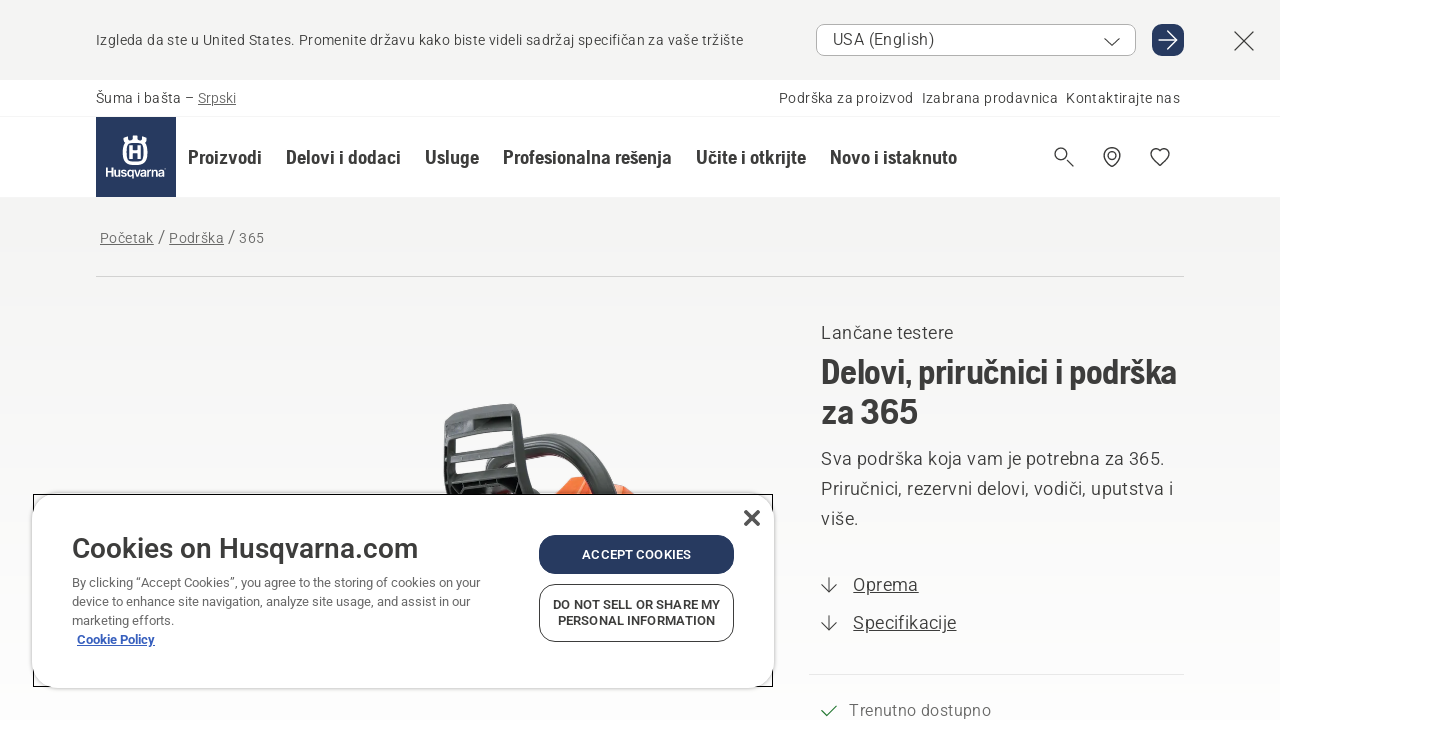

--- FILE ---
content_type: text/html; charset=utf-8
request_url: https://www.husqvarna.com/rs/podrska/365/
body_size: 40242
content:

<!DOCTYPE html>
<html class="no-js" lang="sr" dir="ltr" data-theme="hbd">
<head>
    <meta charset="utf-8" />
    
    	<title>Delovi, priručnici i podrška za 365 | Husqvarna RS</title>
	<meta name="description" content="Sva podrška koja vam je potrebna za 365. Priručnici, rezervni delovi, vodiči, uputstva i više." />
	<meta property="og:description" content="Husqvarna 365 is a saw for typical professional use. It has been developed in close cooperation with professional users working in the most demanding conditions. The low weight and high power are combined with a rugged engine, making this saw exceptionally versatile and suited for a wide variety of applications" />
	<link rel="canonical" href="https://www.husqvarna.com/rs/podrska/365/" />
	<meta property="og:title" content="Delovi, priručnici i podrška za 365" />
	<meta property="og:image" content="https://www-static-nw.husqvarna.com/-/images/aprimo/husqvarna/chainsaws/photos/studio/h/h110/00/h110-0031.jpg?v=2039326fd152aa71&amp;format=opengraph-cover" />
	<meta property="og:image:type" content="opengraph-cover" />
	<meta property="og:image:width" content="1200" />
	<meta property="og:image:height" content="630" />
	<meta property="og:type" content="website" />
	<meta property="og:url" content="https://www.husqvarna.com/rs/podrska/365/" />
	<meta property="og:locale" content="sr" />

    <meta name="viewport" content="width=device-width, initial-scale=1.0" />

    <link rel="preload" href="https://www-static-nw.husqvarna.com/static/hbd/hbd-core.1ca59195.css" as="style">
    <link rel="preload" href="https://www-static-nw.husqvarna.com/static/hbd/hbd.4b7a0b6e.css" as="style">
    <link rel="preload" href="https://www-static-nw.husqvarna.com/static/hbd/runtime.ac1ff80f.js" as="script" crossorigin>
    <link rel="preload" href="https://www-static-nw.husqvarna.com/static/hbd/vendors.2c98486d.js" as="script" crossorigin>
    
    

    <link rel="preload" href="https://www-static-nw.husqvarna.com/static/hbd/hbd-core.99d874dd.js" as="script" crossorigin>
    <link rel="preload" href="https://www-static-nw.husqvarna.com/static/hbd/hbd-graphql.f3a493cf.js" as="script" crossorigin>
    <link rel="preload" href="https://www-static-nw.husqvarna.com/static/hbd/hbd.6a29ed72.js" as="script" crossorigin>
    
    <link rel="preload" href="https://www-static-nw.husqvarna.com/static/hbd/hbd-psp.31683192.js" as="script" crossorigin>


    <link rel="icon" href="https://www-static-nw.husqvarna.com/static/hbd/assets/hbd-favicon.6d6d9a4b.ico" sizes="any">

    <link rel="apple-touch-icon" href="https://www-static-nw.husqvarna.com/static/hbd/assets/hbd-touch-icon-iphone.843a0610.png">
    <link rel="apple-touch-icon" href="https://www-static-nw.husqvarna.com/static/hbd/assets/hbd-touch-icon-ipad.4b01de1e.png" sizes="152x152">
    <link rel="apple-touch-icon" href="https://www-static-nw.husqvarna.com/static/hbd/assets/hbd-touch-icon-iphone-retina.57cf865b.png" sizes="167x167">
    <link rel="apple-touch-icon" href="https://www-static-nw.husqvarna.com/static/hbd/assets/hbd-touch-icon-ipad-retina.7679ea01.png" sizes="180x180">

    <link rel="stylesheet" href="https://www-static-nw.husqvarna.com/static/hbd/vendors.8003d671.css" />
    
    

    <link rel="stylesheet" href="https://www-static-nw.husqvarna.com/static/hbd/hbd-core.1ca59195.css" />
    <link rel="stylesheet" href="https://www-static-nw.husqvarna.com/static/hbd/hbd.4b7a0b6e.css" />
    
    <link rel="stylesheet" href="https://www-static-nw.husqvarna.com/static/hbd/hbd-psp.56e062e6.css" >


    
    

    
    
    <link rel="stylesheet" href="https://www-static-nw.husqvarna.com/static/hbd/hbd-spare-parts.6852a874.css" />


    
    
    <link rel="preload" href="https://www-static-nw.husqvarna.com/static/hbd/hbd-spare-parts.6852a874.css" as="style">
    <link rel="preload" href="https://www-static-nw.husqvarna.com/static/hbd/hbd-spare-parts.f4ad65d7.js" as="script" crossorigin>


    <script>
        window.mapsKey = "AIzaSyBkxZ6MKHzEw2VKJbP5uBwIp-kGHaE6Qjk";
    </script>
    
    
    <script>trackingLayer = {
  "siteInfo": {
    "environment": "Production",
    "instance": "NXTEVOCD3",
    "version": "1.0.281-1-g3053ec9254",
    "name": "hbd-rs-sr",
    "language": "sr",
    "languageCode": "sr",
    "countryCode": "rs"
  },
  "pageInfo": {
    "globalUrl": "/support/products-category/chainsaws/mp-134593776",
    "globalTitle": "365",
    "template": "SupportProductModel",
    "modified": "2025-12-16",
    "responseCode": 200,
    "itemId": "{ABB9E91F-D9B3-4ACC-B051-92F6FFEBF525}",
    "hrefLangId": "mp_134593776_psp",
    "csuOwner": "LA"
  },
  "productInfo": {
    "name": "Husqvarna 365",
    "shortName": "365",
    "category": "Lančane testere",
    "articleNumber": "967082818"
  }
};dataLayer = [trackingLayer];</script>
        <!-- Google Tag Manager -->
<script>
    (function (w, d, s, l, i) {
        w[l] = w[l] || []; w[l].push({
            'gtm.start':
                new Date().getTime(), event: 'gtm.js'
        }); var f = d.getElementsByTagName(s)[0],
            j = d.createElement(s), dl = l != 'dataLayer' ? '&l=' + l : ''; j.async = true; j.src =
            'https://www.googletagmanager.com/gtm.js?id=' + i + dl; f.parentNode.insertBefore(j, f);
    })(window, document, 'script', 'dataLayer', 'GTM-NWGSNK5');</script>
 <!-- End Google Tag Manager -->

    <script src="https://cdn.cookielaw.org/scripttemplates/otSDKStub.js" crossorigin="anonymous" data-document-language="true" type="text/javascript" charset="UTF-8" data-domain-script="151f5b04-1638-46b5-8a9a-c1b14ac32d77"></script>
<script type="text/javascript">
    function OptanonWrapper() { }
</script>


    
    <script id="hbd-schema" type="application/ld+json">{
  "@context": "https://schema.org",
  "@graph": [
    {
      "@type": "WebPage",
      "name": "Husqvarna 365",
      "description": "Delovi, priručnici i podrška za 365",
      "url": "https://www.husqvarna.com/rs/podrska/365/?article=967082818",
      "mainEntity": {
        "@type": "Product",
        "name": "Husqvarna 365",
        "@id": "https://www.husqvarna.com/rs/podrska/365/",
        "image": [
          {
            "@type": "ImageObject",
            "url": [
              "https://www-static-nw.husqvarna.com/-/images/aprimo/husqvarna/chainsaws/photos/studio/h/h110/00/h110-0031.webp?v=2039326f2a385d2a&format=SCHEMA_ORG_1_1",
              "https://www-static-nw.husqvarna.com/-/images/aprimo/husqvarna/chainsaws/photos/studio/h/h110/00/h110-0031.webp?v=2039326ffac9dd3e&format=SCHEMA_ORG_4_3",
              "https://www-static-nw.husqvarna.com/-/images/aprimo/husqvarna/chainsaws/photos/studio/h/h110/00/h110-0031.webp?v=2039326fa3b18a9e&format=SCHEMA_ORG_16_9"
            ],
            "caption": "Chainsaw 365",
            "representativeOfPage": true
          }
        ],
        "mpn": "967082818",
        "sku": "967082818",
        "category": "Lančane testere",
        "brand": {
          "@type": "Brand",
          "name": "Husqvarna"
        }
      },
      "hasPart": [
        {
          "@type": "CreativeWork",
          "name": "OM. 365 SPECIAL, 372 XP, 372 XPG. 2023-06",
          "encoding": {
            "@type": "MediaObject",
            "encodingFormat": "application/pdf",
            "contentUrl": "https://www-static-nw.husqvarna.com/hbd/tdrdownload/v2/pub000092918/doc000232210/OM/UowvBZO1KY3ozgTvdcYs9ESOdhQ",
            "inLanguage": [
              {
                "@type": "Language",
                "name": "SR"
              }
            ]
          }
        }
      ]
    },
    {
      "@type": "BreadcrumbList",
      "itemListElement": [
        {
          "@type": "ListItem",
          "name": "Početak",
          "item": "https://www.husqvarna.com/rs/",
          "position": 1
        },
        {
          "@type": "ListItem",
          "name": "Podrška",
          "item": "https://www.husqvarna.com/rs/podrska/",
          "position": 2
        },
        {
          "@type": "ListItem",
          "name": "Lančane testere",
          "item": "https://www.husqvarna.com/rs/support/products-category/chainsaws/",
          "position": 3
        },
        {
          "@type": "ListItem",
          "name": "365",
          "item": "https://www.husqvarna.com/rs/podrska/365/",
          "position": 4
        }
      ]
    },
    {
      "@type": "VideoObject",
      "name": "OI-769532",
      "description": "Chainsaw Feature & Benefit Air Injection",
      "thumbnailUrl": [
        "https://www-static-nw.husqvarna.com/-/images/aprimo/husqvarna/chainsaws/movies/how-to/oi-769532.jpg?v=edc231161c612c50&format=opengraph-contain"
      ],
      "embedUrl": "https://www.youtube.com/watch?v=PoXnsnBQZ-Y",
      "uploadDate": "2022-08-03T12:01:06.547Z",
      "publisher": {
        "@type": "Organization",
        "name": "Husqvarna Forest and Garden",
        "url": "https://www.husqvarna.com/",
        "logo": {
          "@type": "ImageObject",
          "url": "https://www-static-nw.husqvarna.com/static/hbd/assets/favicon.6d6d9a4b.ico"
        }
      }
    },
    {
      "@type": "VideoObject",
      "name": "JS-221426",
      "description": "Chainsaw Feature & Benefit Low vibrations",
      "thumbnailUrl": [
        "https://www-static-nw.husqvarna.com/-/images/aprimo/husqvarna/chainsaws/movies/how-to/js-221426.jpg?v=8a0944ea1c612c50&format=opengraph-contain"
      ],
      "embedUrl": "https://www.youtube.com/watch?v=aTuSvsynDvU",
      "uploadDate": "2022-08-03T12:01:06.547Z",
      "publisher": {
        "@type": "Organization",
        "name": "Husqvarna Forest and Garden",
        "url": "https://www.husqvarna.com/",
        "logo": {
          "@type": "ImageObject",
          "url": "https://www-static-nw.husqvarna.com/static/hbd/assets/favicon.6d6d9a4b.ico"
        }
      }
    },
    {
      "@type": "VideoObject",
      "name": "HL-456427",
      "description": "Chainsaw Feature & Benefit Inertia chain brake",
      "thumbnailUrl": [
        "https://www-static-nw.husqvarna.com/-/images/aprimo/husqvarna/chainsaws/movies/how-to/hl-456427.jpg?v=602b714b1c612c50&format=opengraph-contain"
      ],
      "embedUrl": "https://www.youtube.com/watch?v=aany1qYeOzk",
      "uploadDate": "2022-08-03T12:01:06.547Z",
      "publisher": {
        "@type": "Organization",
        "name": "Husqvarna Forest and Garden",
        "url": "https://www.husqvarna.com/",
        "logo": {
          "@type": "ImageObject",
          "url": "https://www-static-nw.husqvarna.com/static/hbd/assets/favicon.6d6d9a4b.ico"
        }
      }
    }
  ]
}</script>
    
    
</head>
<body>
        <!-- Google Tag Manager (noscript) -->
    <noscript>
        <iframe src="https://www.googletagmanager.com/ns.html?id=GTM-NWGSNK5" title="Google Tag Manager"
                height="0" width="0" style="display:none;visibility:hidden"></iframe>
    </noscript>
    <!-- End Google Tag Manager (noscript) -->


    <div class="hui-page hbd-page">

        


<div id="react_0HNINRHBHD5PM"></div>
<script>window.addEventListener('DOMContentLoaded', function() {if (typeof(ReactDOMClient) !== "undefined") { ReactDOMClient.createRoot(document.getElementById("react_0HNINRHBHD5PM")).render(React.createElement(CountrySuggest, {"description":"Izgleda da ste u {country}. Promenite državu kako biste videli sadržaj specifičan za vaše tržište","selectOtherMarket":"Druga država ili oblast","messages":{"countrySelector.selectMarketLabel":"Select market","countrySelector.goToMarketAriaLabel":"Go to {market}","countrySelector.closeButtonAriaLabel":"Close country suggestion banner"},"locale":"sr"}))}});</script>


<div id="react_0HNINRHBHD5PN"></div>
<script>window.addEventListener('DOMContentLoaded', function() {if (typeof(ReactDOMClient) !== "undefined") { ReactDOMClient.createRoot(document.getElementById("react_0HNINRHBHD5PN")).render(React.createElement(TopBanner, {"links":[],"variant":"Primary"}))}});</script>


<div id="react_0HNINRHBHD5Q2"><header role="banner" aria-label="Main" class="_0TxBeWAvvsz+vk4hhHa9vQ==" data-ui-component="MainNavigation"><div class="XMHQLqF4SUc-6-BDqsF81g=="><div class="uSBxaC7n uiIh47Y7 uzfsTf03" style="--ui-sm-py:2"><div class="uoCsWAYD uy09N2ne uPSM6-iw uiytIAkK" style="--ui-sm-gap:5"><div class="uVQHIWAi"><div class="Otw42WHdOq33OiEBWGgo1g== ugRU3HGQ uQ4aIXV3"><span class="uzD7pFtNwXhNcpkwszZKIw==">Šuma i bašta</span> <!-- -->–<!-- --> <button type="button" class="uo9X32Bd u32VY3YO fGtNKFe8iRS141ukKkPiCQ==">Srpski</button></div></div><nav aria-label="Services"><ul class="uPSM6-iw uiytIAkK mYHwRlTnk+zfCqgatOT-5g==" style="--ui-sm-gap:2"><li class="_8wMRltLUraQvGgDbsjQ+ag== ugRU3HGQ uxv-9nLh uQ4aIXV3" style="--ui-sm-px:1"><a href="/rs/podrska/" target="" title="" class="uZHfHJIn">Podrška za proizvod</a></li><li class="_8wMRltLUraQvGgDbsjQ+ag== ugRU3HGQ uxv-9nLh uQ4aIXV3" style="--ui-sm-px:1"><a href="/rs/lokator-prodavaca/" target="" title="" class="uZHfHJIn">Izabrana prodavnica</a></li><li class="_8wMRltLUraQvGgDbsjQ+ag== ugRU3HGQ uxv-9nLh uQ4aIXV3" style="--ui-sm-px:1"><a href="/rs/podrska/kontaktirajte-nas/" target="" title="" class="uZHfHJIn">Kontaktirajte nas</a></li></ul></nav></div></div></div><nav class="_77pHM-JHTSBT+EPE5DGvxA==" aria-label="Global"><div class="uSBxaC7n u6zSNzRt u3kAO-la"><div class="uoCsWAYD uPSM6-iw uY-d1Ts5 uiytIAkK" style="--ui-sm-gap:3;--ui-md-gap:4"><a id="66180a3c487b4de9adf54a33136e0ef8" href="/rs/" class="uZHfHJIn uEj5WocNdINM0Urm5LHveQ==" aria-label="Početak"><svg aria-hidden="true" class="us-NkA9u u3IFqJL8 u-GWObsf u2cpEdV0" style="--ui-sm-s:10;--ui-lg-s:15"><use href="/static/hbd/assets/icons.76d299f6.svg#husqvarna-logo-text"></use></svg></a><div class="u7hPjq9s b2SlaLFu1+jqcHsW+4Y+uw=="><div class="u7hPjq9s u4TFckAP"><div id="navigation-mobile-focus-trap-firstTrap" tabindex="0"></div><div class="ubrBIuT0 uxv-9nLh uoCsWAYD uiytIAkK PeuLjE-ersS6zotFzInbbQ==" style="--ui-sm-px:2"><div class="ucHWfxgX"><p class="ugRU3HGQ uFi7JbtY"></p></div><button type="button" class="u3OpNcWE uLGRsYIv uaIJqYxQ uy-IAAOs" style="--ui-btn-cx:50%;--ui-btn-cy:50%" aria-label="Zatvori navigaciju"><svg aria-hidden="true" class="us-NkA9u uEC3XEnT u3IFqJL8" style="--ui-sm-s:5"><use href="/static/hbd/assets/icons.76d299f6.svg#close"></use></svg><span class="ub05h2c3"></span></button></div><div class="u7hPjq9s uiytIAkK uzwonL-u u5m-A9gv lvUmJ8bvxaPjtg-ZPIozwQ=="><div class="uGaFfQ4s uxv-9nLh ubE3ebLc uzfsTf03 u5nlXyxP u7hPjq9s uWPRFVaF uIg-hTmM" style="--ui-sm-px:6;--ui-lg-px:0;--ui-sm-py:3;--ui-lg-py:0"><div class="u7hPjq9s oBD4wcuDfDFXgyClNP76Lg=="><div class="OQ1fhZeHedPk-AjsJfeezA=="><div><div class="NQn52AVwHjwOFmJrBTm5Yw== XjlailUrV2bP-RqA+LYnOQ=="><button type="button" class="uo9X32Bd uxv-9nLh ur8NhxWr uzfsTf03 TFL5h9tGVKroYlKVY7J6bQ== XkUF-LJs9eW46umbiS8F1g==" style="--ui-sm-px:4;--ui-md-px:3;--ui-sm-py:3" aria-expanded="false"><span class="u7hPjq9s u18bDcVI uVlWFPAP uoCsWAYD uy09N2ne uPSM6-iw uiytIAkK buiDgiJ9y3SPg1VSKFN9uA==" style="--ui-sm-gap:4"><span class="X9D68nbjuhd172ecd9Wfow== ugRU3HGQ ujd3WTBv">Proizvodi</span><svg aria-hidden="true" class="us-NkA9u ui-rtl-mirror VtqcbORui8y5RkkLxQDggA== u3IFqJL8" style="--ui-sm-s:4"><use href="/static/hbd/assets/icons.76d299f6.svg#angle-right"></use></svg></span></button><div class="u7hPjq9s kXdilRabscSe4z3w-lqxcg=="><div class="uSBxaC7n u6zSNzRt u3kAO-la"><div class="u7hPjq9s uzfsTf03 u5nlXyxP uiytIAkK _2i0aDB1RZKfG7AvCnQ4AqA==" style="--ui-sm-py:0;--ui-lg-py:10"><div class="u7hPjq9s ucE0xXE4 uVQHIWAi _8+3oB-uW4DaUU6j9zPGIxw==" style="--ui-lg-w:71" data-depth="2"><div class="-W-J9rZ4QZeo5-Ep2E033Q=="><button type="button" class="uo9X32Bd u7hPjq9s uQy-zy5Z pRy+lhrJQUOIQXLdo2nERQ==" style="--ui-sm-br:4"><div class="u18bDcVI uoCsWAYD uy09N2ne uPSM6-iw uiytIAkK" style="--ui-sm-gap:4"><p class="jx9YjxawtpFnz91SqZVTeg== ugRU3HGQ ufOfyEzZ">Sečenje</p><svg aria-hidden="true" class="us-NkA9u ui-rtl-mirror u3IFqJL8" style="--ui-sm-s:4"><use href="/static/hbd/assets/icons.76d299f6.svg#angle-right"></use></svg></div></button></div><div class="-W-J9rZ4QZeo5-Ep2E033Q=="><button type="button" class="uo9X32Bd u7hPjq9s uQy-zy5Z pRy+lhrJQUOIQXLdo2nERQ==" style="--ui-sm-br:4"><div class="u18bDcVI uoCsWAYD uy09N2ne uPSM6-iw uiytIAkK" style="--ui-sm-gap:4"><p class="jx9YjxawtpFnz91SqZVTeg== ugRU3HGQ ufOfyEzZ">Košenje</p><svg aria-hidden="true" class="us-NkA9u ui-rtl-mirror u3IFqJL8" style="--ui-sm-s:4"><use href="/static/hbd/assets/icons.76d299f6.svg#angle-right"></use></svg></div></button></div><div class="-W-J9rZ4QZeo5-Ep2E033Q=="><button type="button" class="uo9X32Bd u7hPjq9s uQy-zy5Z pRy+lhrJQUOIQXLdo2nERQ==" style="--ui-sm-br:4"><div class="u18bDcVI uoCsWAYD uy09N2ne uPSM6-iw uiytIAkK" style="--ui-sm-gap:4"><p class="jx9YjxawtpFnz91SqZVTeg== ugRU3HGQ ufOfyEzZ">Trimerisanje i raščišćavanje</p><svg aria-hidden="true" class="us-NkA9u ui-rtl-mirror u3IFqJL8" style="--ui-sm-s:4"><use href="/static/hbd/assets/icons.76d299f6.svg#angle-right"></use></svg></div></button></div><div class="-W-J9rZ4QZeo5-Ep2E033Q=="><button type="button" class="uo9X32Bd u7hPjq9s uQy-zy5Z pRy+lhrJQUOIQXLdo2nERQ==" style="--ui-sm-br:4"><div class="u18bDcVI uoCsWAYD uy09N2ne uPSM6-iw uiytIAkK" style="--ui-sm-gap:4"><p class="jx9YjxawtpFnz91SqZVTeg== ugRU3HGQ ufOfyEzZ">Nega i obrada zemljišta i travnjaka</p><svg aria-hidden="true" class="us-NkA9u ui-rtl-mirror u3IFqJL8" style="--ui-sm-s:4"><use href="/static/hbd/assets/icons.76d299f6.svg#angle-right"></use></svg></div></button></div><div class="-W-J9rZ4QZeo5-Ep2E033Q=="><button type="button" class="uo9X32Bd u7hPjq9s uQy-zy5Z pRy+lhrJQUOIQXLdo2nERQ==" style="--ui-sm-br:4"><div class="u18bDcVI uoCsWAYD uy09N2ne uPSM6-iw uiytIAkK" style="--ui-sm-gap:4"><p class="jx9YjxawtpFnz91SqZVTeg== ugRU3HGQ ufOfyEzZ">Čišćenje</p><svg aria-hidden="true" class="us-NkA9u ui-rtl-mirror u3IFqJL8" style="--ui-sm-s:4"><use href="/static/hbd/assets/icons.76d299f6.svg#angle-right"></use></svg></div></button></div><div class="-W-J9rZ4QZeo5-Ep2E033Q=="><button type="button" class="uo9X32Bd u7hPjq9s uQy-zy5Z pRy+lhrJQUOIQXLdo2nERQ==" style="--ui-sm-br:4"><div class="u18bDcVI uoCsWAYD uy09N2ne uPSM6-iw uiytIAkK" style="--ui-sm-gap:4"><p class="jx9YjxawtpFnz91SqZVTeg== ugRU3HGQ ufOfyEzZ">Baterijski proizvodi</p><svg aria-hidden="true" class="us-NkA9u ui-rtl-mirror u3IFqJL8" style="--ui-sm-s:4"><use href="/static/hbd/assets/icons.76d299f6.svg#angle-right"></use></svg></div></button></div><div class="-W-J9rZ4QZeo5-Ep2E033Q=="><button type="button" class="uo9X32Bd u7hPjq9s uQy-zy5Z pRy+lhrJQUOIQXLdo2nERQ==" style="--ui-sm-br:4"><div class="u18bDcVI uoCsWAYD uy09N2ne uPSM6-iw uiytIAkK" style="--ui-sm-gap:4"><p class="jx9YjxawtpFnz91SqZVTeg== ugRU3HGQ ufOfyEzZ">Oprema, odeća i potrošni materijal</p><svg aria-hidden="true" class="us-NkA9u ui-rtl-mirror u3IFqJL8" style="--ui-sm-s:4"><use href="/static/hbd/assets/icons.76d299f6.svg#angle-right"></use></svg></div></button></div><div class="-W-J9rZ4QZeo5-Ep2E033Q=="><button type="button" class="uo9X32Bd u7hPjq9s uQy-zy5Z pRy+lhrJQUOIQXLdo2nERQ==" style="--ui-sm-br:4"><div class="u18bDcVI uoCsWAYD uy09N2ne uPSM6-iw uiytIAkK" style="--ui-sm-gap:4"><p class="jx9YjxawtpFnz91SqZVTeg== ugRU3HGQ ufOfyEzZ">Delovi i dodaci</p><svg aria-hidden="true" class="us-NkA9u ui-rtl-mirror u3IFqJL8" style="--ui-sm-s:4"><use href="/static/hbd/assets/icons.76d299f6.svg#angle-right"></use></svg></div></button></div></div><div class="u7hPjq9s uWswdYXc uQS9r--H uiytIAkK WkEDtZkgC+40Lw8boYJ2qw==" data-depth="3"><div class="ucHWfxgX uHXX0h5Y _6UOc4C0vnhav0d3+YsdBWg=="><div class="uiytIAkK uzwonL-u u5m-A9gv UHSSs8xTz2RiBtlmwOG7Sw=="><div class="uGaFfQ4s uZPpfqyY uoNhSvTV uBwO2KAL urQOBR1Y uWPRFVaF uemGGq7c" style="--ui-sm-pr:0;--ui-lg-pr:7;--ui-sm-pl:0;--ui-lg-pl:15"><div><div class="o9vVNf-rpSGSZ89XN8g8Xw=="><div style="width:50%"><div class="uUjJLonN UeLm27Vt5pb3WicR6onRVQ==" style="--ui-sm-mb:8"><div id="link-group-title_testere" class="eKweNcVlyCgajR+zjBZJPg== ugRU3HGQ uUjJLonN ufOfyEzZ" style="--ui-sm-mb:3">Testere</div><ul class="EEh7+UCRq-JKFpuVwu2vXQ==" aria-labelledby="link-group-title_testere"><li class="qbJuONFqWw8KTndKhl89Zw== ugRU3HGQ uQ4aIXV3"><a href="/rs/testere/" class="uZHfHJIn pRKxpccoL3RWAFYoYQ179g==">Sve testere</a></li><li class="qbJuONFqWw8KTndKhl89Zw== ugRU3HGQ uQ4aIXV3"><a href="/rs/testere/profesionalne-testere/" class="uZHfHJIn pRKxpccoL3RWAFYoYQ179g==">Profesionalne testere</a></li><li class="qbJuONFqWw8KTndKhl89Zw== ugRU3HGQ uQ4aIXV3"><a href="/rs/testere/baterijske-i-elektricne-testere/" class="uZHfHJIn pRKxpccoL3RWAFYoYQ179g==">Baterijske i električne testere</a></li><li class="qbJuONFqWw8KTndKhl89Zw== ugRU3HGQ uQ4aIXV3"><a href="/rs/testere/benzinske-testere/" class="uZHfHJIn pRKxpccoL3RWAFYoYQ179g==">Benzinske testere</a></li><li class="qbJuONFqWw8KTndKhl89Zw== ugRU3HGQ uQ4aIXV3"><a href="/rs/testere/testere-za-orezivanje-drveca/" class="uZHfHJIn pRKxpccoL3RWAFYoYQ179g==">Testere za orezivanje drveća</a></li><li class="qbJuONFqWw8KTndKhl89Zw== ugRU3HGQ uQ4aIXV3"><a href="/rs/delovi-i-oprema-za-testere/" class="uZHfHJIn pRKxpccoL3RWAFYoYQ179g==">Svi delovi za testere</a></li></ul></div><div class="uUjJLonN UeLm27Vt5pb3WicR6onRVQ==" style="--ui-sm-mb:0"><div id="link-group-title_orezivaci" class="eKweNcVlyCgajR+zjBZJPg== ugRU3HGQ uUjJLonN ufOfyEzZ" style="--ui-sm-mb:3">Orezivači</div><ul class="EEh7+UCRq-JKFpuVwu2vXQ==" aria-labelledby="link-group-title_orezivaci"><li class="qbJuONFqWw8KTndKhl89Zw== ugRU3HGQ uQ4aIXV3"><a href="/rs/orezivaci/" class="uZHfHJIn pRKxpccoL3RWAFYoYQ179g==">Sve orezivači</a></li></ul></div></div><div style="width:50%"><div class="uUjJLonN UeLm27Vt5pb3WicR6onRVQ==" style="--ui-sm-mb:8"><div id="link-group-title_teleskopskeTestere" class="eKweNcVlyCgajR+zjBZJPg== ugRU3HGQ uUjJLonN ufOfyEzZ" style="--ui-sm-mb:3">Teleskopske testere</div><ul class="EEh7+UCRq-JKFpuVwu2vXQ==" aria-labelledby="link-group-title_teleskopskeTestere"><li class="qbJuONFqWw8KTndKhl89Zw== ugRU3HGQ uQ4aIXV3"><a href="/rs/teleskopske-testere/" class="uZHfHJIn pRKxpccoL3RWAFYoYQ179g==">Sve teleskopske testere</a></li><li class="qbJuONFqWw8KTndKhl89Zw== ugRU3HGQ uQ4aIXV3"><a href="/rs/teleskopske-testere/profesionalne-teleskopske-testere/" class="uZHfHJIn pRKxpccoL3RWAFYoYQ179g==">Profesionalne teleskopske testere</a></li><li class="qbJuONFqWw8KTndKhl89Zw== ugRU3HGQ uQ4aIXV3"><a href="/rs/teleskopske-testere/baterijske-i-elektricne-teleskopske-testere/" class="uZHfHJIn pRKxpccoL3RWAFYoYQ179g==">Baterijske i električne teleskopske testere</a></li><li class="qbJuONFqWw8KTndKhl89Zw== ugRU3HGQ uQ4aIXV3"><a href="/rs/teleskopske-testere/benzinske-teleskopske-testere/" class="uZHfHJIn pRKxpccoL3RWAFYoYQ179g==">Benzinske teleskopske testere</a></li><li class="qbJuONFqWw8KTndKhl89Zw== ugRU3HGQ uQ4aIXV3"><a href="/rs/delovi-i-oprema-za-teleskopske-testere/" class="uZHfHJIn pRKxpccoL3RWAFYoYQ179g==">Svi delovi za teleskopske testere</a></li></ul></div></div></div></div></div></div></div><div class="um1EQgy- uVQHIWAi"><div class="xAH2w+5ebH696x92Kx0-og=="><div class="s-Cazjv0GCC0BV2R4zeycQ== ugRU3HGQ uUjJLonN ufOfyEzZ" style="--ui-sm-mb:3">Pogledajte i</div><ul class="faxdOLQmEUIN1IDU9u82hQ=="><li class="UzfNh-QBouRiq0Xj9LRSDg== ugRU3HGQ uQ4aIXV3"><a href="/rs/ucite-i-otkrijte/vodic-za-vodilice-i-lance/" class="uZHfHJIn Vfwu2SwB2mQinKhNngvUiA==">Vodič za vodilice i lance</a></li><li class="UzfNh-QBouRiq0Xj9LRSDg== ugRU3HGQ uQ4aIXV3"><a href="/rs/alati-za-sumarstvo-i-sekire/" class="uZHfHJIn Vfwu2SwB2mQinKhNngvUiA==">Alati za šumarstvo i sekire</a></li></ul></div></div></div><div class="u7hPjq9s uWswdYXc uQS9r--H uiytIAkK WkEDtZkgC+40Lw8boYJ2qw==" data-depth="3"><div class="ucHWfxgX uHXX0h5Y _6UOc4C0vnhav0d3+YsdBWg=="><div class="uiytIAkK uzwonL-u u5m-A9gv UHSSs8xTz2RiBtlmwOG7Sw=="><div class="uGaFfQ4s uZPpfqyY uoNhSvTV uBwO2KAL urQOBR1Y uWPRFVaF uemGGq7c" style="--ui-sm-pr:0;--ui-lg-pr:7;--ui-sm-pl:0;--ui-lg-pl:15"><div><div class="o9vVNf-rpSGSZ89XN8g8Xw=="><div style="width:50%"><div class="uUjJLonN UeLm27Vt5pb3WicR6onRVQ==" style="--ui-sm-mb:8"><div id="link-group-title_robotskeKosacice" class="eKweNcVlyCgajR+zjBZJPg== ugRU3HGQ uUjJLonN ufOfyEzZ" style="--ui-sm-mb:3">Robotske kosačice</div><ul class="EEh7+UCRq-JKFpuVwu2vXQ==" aria-labelledby="link-group-title_robotskeKosacice"><li class="qbJuONFqWw8KTndKhl89Zw== ugRU3HGQ uQ4aIXV3"><a href="/rs/robotske-kosacice/" class="uZHfHJIn pRKxpccoL3RWAFYoYQ179g==">Sve robotske kosačice</a></li><li class="qbJuONFqWw8KTndKhl89Zw== ugRU3HGQ uQ4aIXV3"><a href="/rs/robotske-kosacice/profesionalne-robotske-kosacice/" class="uZHfHJIn pRKxpccoL3RWAFYoYQ179g==">Profesionalne robotske kosačice</a></li><li class="qbJuONFqWw8KTndKhl89Zw== ugRU3HGQ uQ4aIXV3"><a href="/rs/robotske-kosacice/without-perimeter-wire/" class="uZHfHJIn pRKxpccoL3RWAFYoYQ179g==">Robotska kosačica za travu bez perimetarske žice</a></li><li class="qbJuONFqWw8KTndKhl89Zw== ugRU3HGQ uQ4aIXV3"><a href="/rs/delovi-i-oprema-za-robotske-kosacice/" class="uZHfHJIn pRKxpccoL3RWAFYoYQ179g==">Svi delovi za robotske kosačice</a></li></ul></div><div class="uUjJLonN UeLm27Vt5pb3WicR6onRVQ==" style="--ui-sm-mb:8"><div id="link-group-title_rajderi" class="eKweNcVlyCgajR+zjBZJPg== ugRU3HGQ uUjJLonN ufOfyEzZ" style="--ui-sm-mb:3">Rajderi</div><ul class="EEh7+UCRq-JKFpuVwu2vXQ==" aria-labelledby="link-group-title_rajderi"><li class="qbJuONFqWw8KTndKhl89Zw== ugRU3HGQ uQ4aIXV3"><a href="/rs/rajderi/" class="uZHfHJIn pRKxpccoL3RWAFYoYQ179g==">Sve rajdere</a></li><li class="qbJuONFqWw8KTndKhl89Zw== ugRU3HGQ uQ4aIXV3"><a href="/rs/rajderi/profesionalni-rajderi/" class="uZHfHJIn pRKxpccoL3RWAFYoYQ179g==">Profesionalni rajderi</a></li><li class="qbJuONFqWw8KTndKhl89Zw== ugRU3HGQ uQ4aIXV3"><a href="/rs/rajderi/rajderi-za-svakodnevnu-upotrebu/" class="uZHfHJIn pRKxpccoL3RWAFYoYQ179g==">Rajderi za svakodnevnu upotrebu</a></li><li class="qbJuONFqWw8KTndKhl89Zw== ugRU3HGQ uQ4aIXV3"><a href="/rs/delovi-i-oprema-za-rajdere/" class="uZHfHJIn pRKxpccoL3RWAFYoYQ179g==">Svi delovi za rajdere</a></li></ul></div></div><div style="width:50%"><div class="uUjJLonN UeLm27Vt5pb3WicR6onRVQ==" style="--ui-sm-mb:8"><div id="link-group-title_kosacice" class="eKweNcVlyCgajR+zjBZJPg== ugRU3HGQ uUjJLonN ufOfyEzZ" style="--ui-sm-mb:3">Kosačice</div><ul class="EEh7+UCRq-JKFpuVwu2vXQ==" aria-labelledby="link-group-title_kosacice"><li class="qbJuONFqWw8KTndKhl89Zw== ugRU3HGQ uQ4aIXV3"><a href="/rs/kosacice/" class="uZHfHJIn pRKxpccoL3RWAFYoYQ179g==">Sve kosačice</a></li><li class="qbJuONFqWw8KTndKhl89Zw== ugRU3HGQ uQ4aIXV3"><a href="/rs/kosacice/profesionalne-kosacice/" class="uZHfHJIn pRKxpccoL3RWAFYoYQ179g==">Profesionalne kosačice</a></li><li class="qbJuONFqWw8KTndKhl89Zw== ugRU3HGQ uQ4aIXV3"><a href="/rs/kosacice/baterijske-i-elektricne-kosacice/" class="uZHfHJIn pRKxpccoL3RWAFYoYQ179g==">Baterijske i električne kosačice</a></li><li class="qbJuONFqWw8KTndKhl89Zw== ugRU3HGQ uQ4aIXV3"><a href="/rs/kosacice/benzinske-kosacice/" class="uZHfHJIn pRKxpccoL3RWAFYoYQ179g==">Benzinske kosačice</a></li><li class="qbJuONFqWw8KTndKhl89Zw== ugRU3HGQ uQ4aIXV3"><a href="/rs/delovi-i-oprema-za-kosacice/" class="uZHfHJIn pRKxpccoL3RWAFYoYQ179g==">Svi delovi za kosačice</a></li></ul></div><div class="uUjJLonN UeLm27Vt5pb3WicR6onRVQ==" style="--ui-sm-mb:0"><div id="link-group-title_bastenskiTraktori" class="eKweNcVlyCgajR+zjBZJPg== ugRU3HGQ uUjJLonN ufOfyEzZ" style="--ui-sm-mb:3">Baštenski traktori</div><ul class="EEh7+UCRq-JKFpuVwu2vXQ==" aria-labelledby="link-group-title_bastenskiTraktori"><li class="qbJuONFqWw8KTndKhl89Zw== ugRU3HGQ uQ4aIXV3"><a href="/rs/bastenski-traktori/" class="uZHfHJIn pRKxpccoL3RWAFYoYQ179g==">Sve baštenske traktore</a></li><li class="qbJuONFqWw8KTndKhl89Zw== ugRU3HGQ uQ4aIXV3"><a href="/rs/delovi-i-oprema-za-bastenske-traktore/" class="uZHfHJIn pRKxpccoL3RWAFYoYQ179g==">Svi delovi za baštenske traktore</a></li></ul></div></div></div></div></div></div></div><div class="um1EQgy- uVQHIWAi"><div class="xAH2w+5ebH696x92Kx0-og=="><div class="s-Cazjv0GCC0BV2R4zeycQ== ugRU3HGQ uUjJLonN ufOfyEzZ" style="--ui-sm-mb:3">Pogledajte i</div><ul class="faxdOLQmEUIN1IDU9u82hQ=="><li class="UzfNh-QBouRiq0Xj9LRSDg== ugRU3HGQ uQ4aIXV3"><a href="/rs/robotske-kosacice/o-proizvodima/" class="uZHfHJIn Vfwu2SwB2mQinKhNngvUiA==">O robotskim kosačicama</a></li><li class="UzfNh-QBouRiq0Xj9LRSDg== ugRU3HGQ uQ4aIXV3"><a href="/rs/usluge/automower-connect/" class="uZHfHJIn Vfwu2SwB2mQinKhNngvUiA==">Automower® Connect</a></li></ul></div></div></div><div class="u7hPjq9s uWswdYXc uQS9r--H uiytIAkK WkEDtZkgC+40Lw8boYJ2qw==" data-depth="3"><div class="ucHWfxgX uHXX0h5Y _6UOc4C0vnhav0d3+YsdBWg=="><div class="uiytIAkK uzwonL-u u5m-A9gv UHSSs8xTz2RiBtlmwOG7Sw=="><div class="uGaFfQ4s uZPpfqyY uoNhSvTV uBwO2KAL urQOBR1Y uWPRFVaF uemGGq7c" style="--ui-sm-pr:0;--ui-lg-pr:7;--ui-sm-pl:0;--ui-lg-pl:15"><div><div class="o9vVNf-rpSGSZ89XN8g8Xw=="><div style="width:50%"><div class="uUjJLonN UeLm27Vt5pb3WicR6onRVQ==" style="--ui-sm-mb:8"><div id="link-group-title_motorneKose" class="eKweNcVlyCgajR+zjBZJPg== ugRU3HGQ uUjJLonN ufOfyEzZ" style="--ui-sm-mb:3">Motorne kose</div><ul class="EEh7+UCRq-JKFpuVwu2vXQ==" aria-labelledby="link-group-title_motorneKose"><li class="qbJuONFqWw8KTndKhl89Zw== ugRU3HGQ uQ4aIXV3"><a href="/rs/motorne-kose/" class="uZHfHJIn pRKxpccoL3RWAFYoYQ179g==">Sve motorne kose</a></li><li class="qbJuONFqWw8KTndKhl89Zw== ugRU3HGQ uQ4aIXV3"><a href="/rs/motorne-kose/profesionalne-motorne-kose/" class="uZHfHJIn pRKxpccoL3RWAFYoYQ179g==">Profesionalne motorne kose</a></li><li class="qbJuONFqWw8KTndKhl89Zw== ugRU3HGQ uQ4aIXV3"><a href="/rs/motorne-kose/baterijske-i-elektricne-motorne-kose/" class="uZHfHJIn pRKxpccoL3RWAFYoYQ179g==">Baterijske i električne motorne kose</a></li><li class="qbJuONFqWw8KTndKhl89Zw== ugRU3HGQ uQ4aIXV3"><a href="/rs/motorne-kose/benzinske-motorne-kose/" class="uZHfHJIn pRKxpccoL3RWAFYoYQ179g==">Benzinske motorne kose</a></li><li class="qbJuONFqWw8KTndKhl89Zw== ugRU3HGQ uQ4aIXV3"><a href="/rs/delovi-i-oprema-za-trimere-i-motorne-kose/" class="uZHfHJIn pRKxpccoL3RWAFYoYQ179g==">Svi delovi za trimere za travu i motorne kose</a></li></ul></div><div class="uUjJLonN UeLm27Vt5pb3WicR6onRVQ==" style="--ui-sm-mb:8"><div id="link-group-title_makazeZaZivuOgradu" class="eKweNcVlyCgajR+zjBZJPg== ugRU3HGQ uUjJLonN ufOfyEzZ" style="--ui-sm-mb:3">Makaze za živu ogradu</div><ul class="EEh7+UCRq-JKFpuVwu2vXQ==" aria-labelledby="link-group-title_makazeZaZivuOgradu"><li class="qbJuONFqWw8KTndKhl89Zw== ugRU3HGQ uQ4aIXV3"><a href="/rs/makaze-za-zivu-ogradu/" class="uZHfHJIn pRKxpccoL3RWAFYoYQ179g==">Sve makaze za živu ogradu</a></li><li class="qbJuONFqWw8KTndKhl89Zw== ugRU3HGQ uQ4aIXV3"><a href="/rs/makaze-za-zivu-ogradu/profesionalne-makaze-za-zivu-ogradu/" class="uZHfHJIn pRKxpccoL3RWAFYoYQ179g==">Profesionalne makaze za živu ogradu</a></li><li class="qbJuONFqWw8KTndKhl89Zw== ugRU3HGQ uQ4aIXV3"><a href="/rs/makaze-za-zivu-ogradu/baterijske-i-elektricne-makaze-za-zivu-ogradu/" class="uZHfHJIn pRKxpccoL3RWAFYoYQ179g==">Baterijske i električne makaze za živu ogradu</a></li><li class="qbJuONFqWw8KTndKhl89Zw== ugRU3HGQ uQ4aIXV3"><a href="/rs/makaze-za-zivu-ogradu/benzinske-makaze-za-zivu-ogradu/" class="uZHfHJIn pRKxpccoL3RWAFYoYQ179g==">Benzinske makaze za živu ogradu</a></li><li class="qbJuONFqWw8KTndKhl89Zw== ugRU3HGQ uQ4aIXV3"><a href="/rs/makaze-za-zivu-ogradu/teleskopske-makaze-za-zivu-ogradu/" class="uZHfHJIn pRKxpccoL3RWAFYoYQ179g==">Teleskopske makaze za živu ogradu</a></li><li class="qbJuONFqWw8KTndKhl89Zw== ugRU3HGQ uQ4aIXV3"><a href="/rs/delovi-i-oprema-za-trimere-za-zivu-ogradu/" class="uZHfHJIn pRKxpccoL3RWAFYoYQ179g==">Svi delovi za makaze za živu ogradu</a></li></ul></div></div><div style="width:50%"><div class="uUjJLonN UeLm27Vt5pb3WicR6onRVQ==" style="--ui-sm-mb:8"><div id="link-group-title_trimeriZaTravu" class="eKweNcVlyCgajR+zjBZJPg== ugRU3HGQ uUjJLonN ufOfyEzZ" style="--ui-sm-mb:3">Trimeri za travu</div><ul class="EEh7+UCRq-JKFpuVwu2vXQ==" aria-labelledby="link-group-title_trimeriZaTravu"><li class="qbJuONFqWw8KTndKhl89Zw== ugRU3HGQ uQ4aIXV3"><a href="/rs/trimeri-za-travu/" class="uZHfHJIn pRKxpccoL3RWAFYoYQ179g==">Sve trimere za travu</a></li><li class="qbJuONFqWw8KTndKhl89Zw== ugRU3HGQ uQ4aIXV3"><a href="/rs/trimeri-za-travu/baterijski-i-elektricni-trimeri-za-travu/" class="uZHfHJIn pRKxpccoL3RWAFYoYQ179g==">Baterijski i električni trimeri za travu</a></li><li class="qbJuONFqWw8KTndKhl89Zw== ugRU3HGQ uQ4aIXV3"><a href="/rs/trimeri-za-travu/benzinski-trimeri-za-travu/" class="uZHfHJIn pRKxpccoL3RWAFYoYQ179g==">Benzinski trimeri za travu</a></li><li class="qbJuONFqWw8KTndKhl89Zw== ugRU3HGQ uQ4aIXV3"><a href="/rs/trimeri-za-travu/kombinovani-trimeri/" class="uZHfHJIn pRKxpccoL3RWAFYoYQ179g==">Kombinovani trimeri</a></li><li class="qbJuONFqWw8KTndKhl89Zw== ugRU3HGQ uQ4aIXV3"><a href="/rs/delovi-i-oprema-za-trimere-i-motorne-kose/" class="uZHfHJIn pRKxpccoL3RWAFYoYQ179g==">Svi delovi za trimere za travu i motorne kose</a></li></ul></div><div class="uUjJLonN UeLm27Vt5pb3WicR6onRVQ==" style="--ui-sm-mb:0"><div id="link-group-title_sumskiCistaci" class="eKweNcVlyCgajR+zjBZJPg== ugRU3HGQ uUjJLonN ufOfyEzZ" style="--ui-sm-mb:3">Šumski čistači</div><ul class="EEh7+UCRq-JKFpuVwu2vXQ==" aria-labelledby="link-group-title_sumskiCistaci"><li class="qbJuONFqWw8KTndKhl89Zw== ugRU3HGQ uQ4aIXV3"><a href="/rs/sumski-cistaci/" class="uZHfHJIn pRKxpccoL3RWAFYoYQ179g==">Sve šumske čistače</a></li><li class="qbJuONFqWw8KTndKhl89Zw== ugRU3HGQ uQ4aIXV3"><a href="/rs/delovi-i-oprema-za-sumske-cistace/" class="uZHfHJIn pRKxpccoL3RWAFYoYQ179g==">Svi delovi za šumske čistače</a></li></ul></div></div></div></div></div></div></div><div class="um1EQgy- uVQHIWAi"><div class="xAH2w+5ebH696x92Kx0-og=="><div class="s-Cazjv0GCC0BV2R4zeycQ== ugRU3HGQ uUjJLonN ufOfyEzZ" style="--ui-sm-mb:3">Pogledajte i</div><ul class="faxdOLQmEUIN1IDU9u82hQ=="><li class="UzfNh-QBouRiq0Xj9LRSDg== ugRU3HGQ uQ4aIXV3"><a href="/rs/trimi-glave/" class="uZHfHJIn Vfwu2SwB2mQinKhNngvUiA==">Trimi glave</a></li><li class="UzfNh-QBouRiq0Xj9LRSDg== ugRU3HGQ uQ4aIXV3"><a href="/rs/trimi-niti/" class="uZHfHJIn Vfwu2SwB2mQinKhNngvUiA==">Trimi niti</a></li></ul></div></div></div><div class="u7hPjq9s uWswdYXc uQS9r--H uiytIAkK WkEDtZkgC+40Lw8boYJ2qw==" data-depth="3"><div class="ucHWfxgX uHXX0h5Y _6UOc4C0vnhav0d3+YsdBWg=="><div class="uiytIAkK uzwonL-u u5m-A9gv UHSSs8xTz2RiBtlmwOG7Sw=="><div class="uGaFfQ4s uZPpfqyY uoNhSvTV uBwO2KAL urQOBR1Y uWPRFVaF uemGGq7c" style="--ui-sm-pr:0;--ui-lg-pr:7;--ui-sm-pl:0;--ui-lg-pl:15"><div><div class="o9vVNf-rpSGSZ89XN8g8Xw=="><div style="width:50%"><div class="uUjJLonN UeLm27Vt5pb3WicR6onRVQ==" style="--ui-sm-mb:8"><div id="link-group-title_duvaciLisca" class="eKweNcVlyCgajR+zjBZJPg== ugRU3HGQ uUjJLonN ufOfyEzZ" style="--ui-sm-mb:3">Duvači lišća</div><ul class="EEh7+UCRq-JKFpuVwu2vXQ==" aria-labelledby="link-group-title_duvaciLisca"><li class="qbJuONFqWw8KTndKhl89Zw== ugRU3HGQ uQ4aIXV3"><a href="/rs/duvace-lisca/" class="uZHfHJIn pRKxpccoL3RWAFYoYQ179g==">Sve duvače lišća</a></li><li class="qbJuONFqWw8KTndKhl89Zw== ugRU3HGQ uQ4aIXV3"><a href="/rs/duvace-lisca/profesionalni-duvaci/" class="uZHfHJIn pRKxpccoL3RWAFYoYQ179g==">Profesionalni duvači</a></li><li class="qbJuONFqWw8KTndKhl89Zw== ugRU3HGQ uQ4aIXV3"><a href="/rs/duvace-lisca/baterijski-i-elektricni-duvaci-lisca/" class="uZHfHJIn pRKxpccoL3RWAFYoYQ179g==">Baterijski i električni duvači lišća</a></li><li class="qbJuONFqWw8KTndKhl89Zw== ugRU3HGQ uQ4aIXV3"><a href="/rs/duvace-lisca/benzinski-duvaci-lisca/" class="uZHfHJIn pRKxpccoL3RWAFYoYQ179g==">Benzinski duvači lišća</a></li><li class="qbJuONFqWw8KTndKhl89Zw== ugRU3HGQ uQ4aIXV3"><a href="/rs/delovi-i-oprema-za-duvace-lisca/" class="uZHfHJIn pRKxpccoL3RWAFYoYQ179g==">Svi delovi za duvače lišća</a></li></ul></div><div class="uUjJLonN UeLm27Vt5pb3WicR6onRVQ==" style="--ui-sm-mb:8"><div id="link-group-title_bacaciSnega" class="eKweNcVlyCgajR+zjBZJPg== ugRU3HGQ uUjJLonN ufOfyEzZ" style="--ui-sm-mb:3">Bacači snega</div><ul class="EEh7+UCRq-JKFpuVwu2vXQ==" aria-labelledby="link-group-title_bacaciSnega"><li class="qbJuONFqWw8KTndKhl89Zw== ugRU3HGQ uQ4aIXV3"><a href="/rs/bacaci-snega/" class="uZHfHJIn pRKxpccoL3RWAFYoYQ179g==">Sve bacače snega</a></li><li class="qbJuONFqWw8KTndKhl89Zw== ugRU3HGQ uQ4aIXV3"><a href="/rs/bacaci-snega/residential-snow-blowers/" class="uZHfHJIn pRKxpccoL3RWAFYoYQ179g==">Bacači snega za kućne potrebe</a></li></ul></div></div><div style="width:50%"><div class="uUjJLonN UeLm27Vt5pb3WicR6onRVQ==" style="--ui-sm-mb:8"><div id="link-group-title_kultivatori" class="eKweNcVlyCgajR+zjBZJPg== ugRU3HGQ uUjJLonN ufOfyEzZ" style="--ui-sm-mb:3">Kultivatori</div><ul class="EEh7+UCRq-JKFpuVwu2vXQ==" aria-labelledby="link-group-title_kultivatori"><li class="qbJuONFqWw8KTndKhl89Zw== ugRU3HGQ uQ4aIXV3"><a href="/rs/kultivatori/" class="uZHfHJIn pRKxpccoL3RWAFYoYQ179g==">Sve kultivatore</a></li><li class="qbJuONFqWw8KTndKhl89Zw== ugRU3HGQ uQ4aIXV3"><a href="/rs/delovi-i-oprema-za-kultivatore/" class="uZHfHJIn pRKxpccoL3RWAFYoYQ179g==">Svi delovi za kultivatore</a></li></ul></div><div class="uUjJLonN UeLm27Vt5pb3WicR6onRVQ==" style="--ui-sm-mb:0"><div id="link-group-title_vertikatori" class="eKweNcVlyCgajR+zjBZJPg== ugRU3HGQ uUjJLonN ufOfyEzZ" style="--ui-sm-mb:3">Vertikatori</div><ul class="EEh7+UCRq-JKFpuVwu2vXQ==" aria-labelledby="link-group-title_vertikatori"><li class="qbJuONFqWw8KTndKhl89Zw== ugRU3HGQ uQ4aIXV3"><a href="/rs/vertikatori/" class="uZHfHJIn pRKxpccoL3RWAFYoYQ179g==">Sve vertikatore</a></li><li class="qbJuONFqWw8KTndKhl89Zw== ugRU3HGQ uQ4aIXV3"><a href="/rs/vertikatori/husqvarna-vertikatori/" class="uZHfHJIn pRKxpccoL3RWAFYoYQ179g==">Vertikatori</a></li></ul></div></div></div></div></div></div></div><div class="um1EQgy- uVQHIWAi"></div></div><div class="u7hPjq9s uWswdYXc uQS9r--H uiytIAkK WkEDtZkgC+40Lw8boYJ2qw==" data-depth="3"><div class="ucHWfxgX uHXX0h5Y _6UOc4C0vnhav0d3+YsdBWg=="><div class="uiytIAkK uzwonL-u u5m-A9gv UHSSs8xTz2RiBtlmwOG7Sw=="><div class="uGaFfQ4s uZPpfqyY uoNhSvTV uBwO2KAL urQOBR1Y uWPRFVaF uemGGq7c" style="--ui-sm-pr:0;--ui-lg-pr:7;--ui-sm-pl:0;--ui-lg-pl:15"><div><div class="o9vVNf-rpSGSZ89XN8g8Xw=="><div style="width:50%"><div class="uUjJLonN UeLm27Vt5pb3WicR6onRVQ==" style="--ui-sm-mb:8"><div id="link-group-title_peraciPodPritiskom" class="eKweNcVlyCgajR+zjBZJPg== ugRU3HGQ uUjJLonN ufOfyEzZ" style="--ui-sm-mb:3">Perači pod pritiskom</div><ul class="EEh7+UCRq-JKFpuVwu2vXQ==" aria-labelledby="link-group-title_peraciPodPritiskom"><li class="qbJuONFqWw8KTndKhl89Zw== ugRU3HGQ uQ4aIXV3"><a href="/rs/peraci-pod-pritiskom/" class="uZHfHJIn pRKxpccoL3RWAFYoYQ179g==">Sve perače pod pritiskom</a></li><li class="qbJuONFqWw8KTndKhl89Zw== ugRU3HGQ uQ4aIXV3"><a href="/rs/delovi-i-oprema-za-perace-sa-kompresorom/" class="uZHfHJIn pRKxpccoL3RWAFYoYQ179g==">Svi delovi za perače pod pritiskom</a></li></ul></div></div><div style="width:50%"><div class="uUjJLonN UeLm27Vt5pb3WicR6onRVQ==" style="--ui-sm-mb:0"><div id="link-group-title_usisivaci" class="eKweNcVlyCgajR+zjBZJPg== ugRU3HGQ uUjJLonN ufOfyEzZ" style="--ui-sm-mb:3">Usisivači</div><ul class="EEh7+UCRq-JKFpuVwu2vXQ==" aria-labelledby="link-group-title_usisivaci"><li class="qbJuONFqWw8KTndKhl89Zw== ugRU3HGQ uQ4aIXV3"><a href="/rs/usisivaci/" class="uZHfHJIn pRKxpccoL3RWAFYoYQ179g==">Sve usisivače</a></li><li class="qbJuONFqWw8KTndKhl89Zw== ugRU3HGQ uQ4aIXV3"><a href="/rs/delovi-i-oprema-za-husqvarna-usisivace/" class="uZHfHJIn pRKxpccoL3RWAFYoYQ179g==">Svi delovi za usisivače</a></li></ul></div></div></div></div></div></div></div><div class="um1EQgy- uVQHIWAi"></div></div><div class="u7hPjq9s uWswdYXc uQS9r--H uiytIAkK WkEDtZkgC+40Lw8boYJ2qw==" data-depth="3"><div class="ucHWfxgX uHXX0h5Y _6UOc4C0vnhav0d3+YsdBWg=="><div class="uiytIAkK uzwonL-u u5m-A9gv UHSSs8xTz2RiBtlmwOG7Sw=="><div class="uGaFfQ4s uZPpfqyY uoNhSvTV uBwO2KAL urQOBR1Y uWPRFVaF uemGGq7c" style="--ui-sm-pr:0;--ui-lg-pr:7;--ui-sm-pl:0;--ui-lg-pl:15"><div><div class="o9vVNf-rpSGSZ89XN8g8Xw=="><div style="width:50%"><div class="uUjJLonN UeLm27Vt5pb3WicR6onRVQ==" style="--ui-sm-mb:0"><div id="link-group-title_baterijskiProizvodi" class="eKweNcVlyCgajR+zjBZJPg== ugRU3HGQ uUjJLonN ufOfyEzZ" style="--ui-sm-mb:3">Baterijski proizvodi</div><ul class="EEh7+UCRq-JKFpuVwu2vXQ==" aria-labelledby="link-group-title_baterijskiProizvodi"><li class="qbJuONFqWw8KTndKhl89Zw== ugRU3HGQ uQ4aIXV3"><a href="/rs/baterijski-proizvodi/" class="uZHfHJIn pRKxpccoL3RWAFYoYQ179g==">Baterijski proizvodi</a></li><li class="qbJuONFqWw8KTndKhl89Zw== ugRU3HGQ uQ4aIXV3"><a href="/rs/baterijski-proizvodi/profesionalni-baterijski-proizvodi/" class="uZHfHJIn pRKxpccoL3RWAFYoYQ179g==">Profesionalni baterijski proizvodi</a></li></ul></div></div></div></div></div></div></div><div class="um1EQgy- uVQHIWAi"></div></div><div class="u7hPjq9s uWswdYXc uQS9r--H uiytIAkK WkEDtZkgC+40Lw8boYJ2qw==" data-depth="3"><div class="ucHWfxgX uHXX0h5Y _6UOc4C0vnhav0d3+YsdBWg=="><div class="uiytIAkK uzwonL-u u5m-A9gv UHSSs8xTz2RiBtlmwOG7Sw=="><div class="uGaFfQ4s uZPpfqyY uoNhSvTV uBwO2KAL urQOBR1Y uWPRFVaF uemGGq7c" style="--ui-sm-pr:0;--ui-lg-pr:7;--ui-sm-pl:0;--ui-lg-pl:15"><div><div class="o9vVNf-rpSGSZ89XN8g8Xw=="><div style="width:50%"><div class="uUjJLonN UeLm27Vt5pb3WicR6onRVQ==" style="--ui-sm-mb:0"><div id="link-group-title_opremaOdecaIPotrosniMaterijal" class="eKweNcVlyCgajR+zjBZJPg== ugRU3HGQ uUjJLonN ufOfyEzZ" style="--ui-sm-mb:3">Oprema, odeća i potrošni materijal</div><ul class="EEh7+UCRq-JKFpuVwu2vXQ==" aria-labelledby="link-group-title_opremaOdecaIPotrosniMaterijal"><li class="qbJuONFqWw8KTndKhl89Zw== ugRU3HGQ uQ4aIXV3"><a href="/rs/alati-za-sumarstvo-i-sekire/" class="uZHfHJIn pRKxpccoL3RWAFYoYQ179g==">Alati za šumarstvo i sekire</a></li><li class="qbJuONFqWw8KTndKhl89Zw== ugRU3HGQ uQ4aIXV3"><a href="/rs/licna-zastitna-oprema/" class="uZHfHJIn pRKxpccoL3RWAFYoYQ179g==">Lična zaštitna oprema</a></li><li class="qbJuONFqWw8KTndKhl89Zw== ugRU3HGQ uQ4aIXV3"><a href="/rs/maziva-ulja-i-oprema-za-punjenje/" class="uZHfHJIn pRKxpccoL3RWAFYoYQ179g==">Ulja i maziva</a></li><li class="qbJuONFqWw8KTndKhl89Zw== ugRU3HGQ uQ4aIXV3"><a href="/rs/promo-asortiman/igracke/" class="uZHfHJIn pRKxpccoL3RWAFYoYQ179g==">Igračke</a></li></ul></div></div></div></div></div></div></div><div class="um1EQgy- uVQHIWAi"></div></div><div class="u7hPjq9s uWswdYXc uQS9r--H uiytIAkK WkEDtZkgC+40Lw8boYJ2qw==" data-depth="3"><div class="ucHWfxgX uHXX0h5Y _6UOc4C0vnhav0d3+YsdBWg=="><div class="uiytIAkK uzwonL-u u5m-A9gv UHSSs8xTz2RiBtlmwOG7Sw=="><div class="uGaFfQ4s uZPpfqyY uoNhSvTV uBwO2KAL urQOBR1Y uWPRFVaF uemGGq7c" style="--ui-sm-pr:0;--ui-lg-pr:7;--ui-sm-pl:0;--ui-lg-pl:15"><div><div class="o9vVNf-rpSGSZ89XN8g8Xw=="><div style="width:50%"><div class="uUjJLonN UeLm27Vt5pb3WicR6onRVQ==" style="--ui-sm-mb:0"><div id="link-group-title_deloviIDodaci" class="eKweNcVlyCgajR+zjBZJPg== ugRU3HGQ uUjJLonN ufOfyEzZ" style="--ui-sm-mb:3">Delovi i dodaci</div><ul class="EEh7+UCRq-JKFpuVwu2vXQ==" aria-labelledby="link-group-title_deloviIDodaci"><li class="qbJuONFqWw8KTndKhl89Zw== ugRU3HGQ uQ4aIXV3"><a href="/rs/delovi-i-oprema/" class="uZHfHJIn pRKxpccoL3RWAFYoYQ179g==">Svi delovi i oprema</a></li></ul></div></div></div></div></div></div></div><div class="um1EQgy- uVQHIWAi"></div></div></div></div></div></div></div><div><div class="NQn52AVwHjwOFmJrBTm5Yw== XjlailUrV2bP-RqA+LYnOQ=="><button type="button" class="uo9X32Bd uxv-9nLh ur8NhxWr uzfsTf03 TFL5h9tGVKroYlKVY7J6bQ== XkUF-LJs9eW46umbiS8F1g==" style="--ui-sm-px:4;--ui-md-px:3;--ui-sm-py:3" aria-expanded="false"><span class="u7hPjq9s u18bDcVI uVlWFPAP uoCsWAYD uy09N2ne uPSM6-iw uiytIAkK buiDgiJ9y3SPg1VSKFN9uA==" style="--ui-sm-gap:4"><span class="X9D68nbjuhd172ecd9Wfow== ugRU3HGQ ujd3WTBv">Delovi i dodaci</span><svg aria-hidden="true" class="us-NkA9u ui-rtl-mirror VtqcbORui8y5RkkLxQDggA== u3IFqJL8" style="--ui-sm-s:4"><use href="/static/hbd/assets/icons.76d299f6.svg#angle-right"></use></svg></span></button><div class="u7hPjq9s kXdilRabscSe4z3w-lqxcg=="><div class="uSBxaC7n u6zSNzRt u3kAO-la"><div class="u7hPjq9s uzfsTf03 u5nlXyxP uiytIAkK _2i0aDB1RZKfG7AvCnQ4AqA==" style="--ui-sm-py:0;--ui-lg-py:10"><div class="u7hPjq9s ucE0xXE4 uVQHIWAi _8+3oB-uW4DaUU6j9zPGIxw==" style="--ui-lg-w:71" data-depth="2"><div class="-W-J9rZ4QZeo5-Ep2E033Q=="><button type="button" class="uo9X32Bd u7hPjq9s uQy-zy5Z pRy+lhrJQUOIQXLdo2nERQ==" style="--ui-sm-br:4"><div class="u18bDcVI uoCsWAYD uy09N2ne uPSM6-iw uiytIAkK" style="--ui-sm-gap:4"><p class="jx9YjxawtpFnz91SqZVTeg== ugRU3HGQ ufOfyEzZ">Svi delovi i oprema</p><svg aria-hidden="true" class="us-NkA9u ui-rtl-mirror u3IFqJL8" style="--ui-sm-s:4"><use href="/static/hbd/assets/icons.76d299f6.svg#angle-right"></use></svg></div></button></div><div class="-W-J9rZ4QZeo5-Ep2E033Q=="><button type="button" class="uo9X32Bd u7hPjq9s uQy-zy5Z pRy+lhrJQUOIQXLdo2nERQ==" style="--ui-sm-br:4"><div class="u18bDcVI uoCsWAYD uy09N2ne uPSM6-iw uiytIAkK" style="--ui-sm-gap:4"><p class="jx9YjxawtpFnz91SqZVTeg== ugRU3HGQ ufOfyEzZ">Testere i alati za šumarstvo</p><svg aria-hidden="true" class="us-NkA9u ui-rtl-mirror u3IFqJL8" style="--ui-sm-s:4"><use href="/static/hbd/assets/icons.76d299f6.svg#angle-right"></use></svg></div></button></div><div class="-W-J9rZ4QZeo5-Ep2E033Q=="><button type="button" class="uo9X32Bd u7hPjq9s uQy-zy5Z pRy+lhrJQUOIQXLdo2nERQ==" style="--ui-sm-br:4"><div class="u18bDcVI uoCsWAYD uy09N2ne uPSM6-iw uiytIAkK" style="--ui-sm-gap:4"><p class="jx9YjxawtpFnz91SqZVTeg== ugRU3HGQ ufOfyEzZ">Kosačice</p><svg aria-hidden="true" class="us-NkA9u ui-rtl-mirror u3IFqJL8" style="--ui-sm-s:4"><use href="/static/hbd/assets/icons.76d299f6.svg#angle-right"></use></svg></div></button></div><div class="-W-J9rZ4QZeo5-Ep2E033Q=="><button type="button" class="uo9X32Bd u7hPjq9s uQy-zy5Z pRy+lhrJQUOIQXLdo2nERQ==" style="--ui-sm-br:4"><div class="u18bDcVI uoCsWAYD uy09N2ne uPSM6-iw uiytIAkK" style="--ui-sm-gap:4"><p class="jx9YjxawtpFnz91SqZVTeg== ugRU3HGQ ufOfyEzZ">Trimerisanje i raščišćavanje</p><svg aria-hidden="true" class="us-NkA9u ui-rtl-mirror u3IFqJL8" style="--ui-sm-s:4"><use href="/static/hbd/assets/icons.76d299f6.svg#angle-right"></use></svg></div></button></div><div class="-W-J9rZ4QZeo5-Ep2E033Q=="><button type="button" class="uo9X32Bd u7hPjq9s uQy-zy5Z pRy+lhrJQUOIQXLdo2nERQ==" style="--ui-sm-br:4"><div class="u18bDcVI uoCsWAYD uy09N2ne uPSM6-iw uiytIAkK" style="--ui-sm-gap:4"><p class="jx9YjxawtpFnz91SqZVTeg== ugRU3HGQ ufOfyEzZ">Nega travnjaka i zemljišta</p><svg aria-hidden="true" class="us-NkA9u ui-rtl-mirror u3IFqJL8" style="--ui-sm-s:4"><use href="/static/hbd/assets/icons.76d299f6.svg#angle-right"></use></svg></div></button></div><div class="-W-J9rZ4QZeo5-Ep2E033Q=="><button type="button" class="uo9X32Bd u7hPjq9s uQy-zy5Z pRy+lhrJQUOIQXLdo2nERQ==" style="--ui-sm-br:4"><div class="u18bDcVI uoCsWAYD uy09N2ne uPSM6-iw uiytIAkK" style="--ui-sm-gap:4"><p class="jx9YjxawtpFnz91SqZVTeg== ugRU3HGQ ufOfyEzZ">Čišćenje</p><svg aria-hidden="true" class="us-NkA9u ui-rtl-mirror u3IFqJL8" style="--ui-sm-s:4"><use href="/static/hbd/assets/icons.76d299f6.svg#angle-right"></use></svg></div></button></div></div><div class="u7hPjq9s uWswdYXc uQS9r--H uiytIAkK WkEDtZkgC+40Lw8boYJ2qw==" data-depth="3"><div class="ucHWfxgX uHXX0h5Y _6UOc4C0vnhav0d3+YsdBWg=="><div class="uiytIAkK uzwonL-u u5m-A9gv UHSSs8xTz2RiBtlmwOG7Sw=="><div class="uGaFfQ4s uZPpfqyY uoNhSvTV uBwO2KAL urQOBR1Y uWPRFVaF uemGGq7c" style="--ui-sm-pr:0;--ui-lg-pr:7;--ui-sm-pl:0;--ui-lg-pl:15"><div class="DHgfSqr46gUNCm8T95OZkw== aHXZUSd5ZHxkikMWodJkag=="><a href="/rs/delovi-i-oprema/" class="uZHfHJIn uxv-9nLh ubE3ebLc uzfsTf03 _4j4g2bonLucaDrT8vTDDfA==" style="--ui-sm-px:0;--ui-lg-px:5;--ui-sm-py:1"><div class="uoCsWAYD uPSM6-iw uiytIAkK" style="--ui-sm-gap:5"><div class="ugRU3HGQ uX34qNS-">Svi delovi i oprema</div></div></a></div></div></div></div><div class="um1EQgy- uVQHIWAi"><div class="xAH2w+5ebH696x92Kx0-og=="><div class="s-Cazjv0GCC0BV2R4zeycQ== ugRU3HGQ uUjJLonN ufOfyEzZ" style="--ui-sm-mb:3">Also view</div><ul class="faxdOLQmEUIN1IDU9u82hQ=="><li class="UzfNh-QBouRiq0Xj9LRSDg== ugRU3HGQ uQ4aIXV3"><a href="/rs/podrska/" class="uZHfHJIn Vfwu2SwB2mQinKhNngvUiA==">Podrška</a></li><li class="UzfNh-QBouRiq0Xj9LRSDg== ugRU3HGQ uQ4aIXV3"><a href="/rs/ucite-i-otkrijte/?content-tags=48e689fb44035205af29003b08114d31" class="uZHfHJIn Vfwu2SwB2mQinKhNngvUiA==">Uputstva i vodiči</a></li><li class="UzfNh-QBouRiq0Xj9LRSDg== ugRU3HGQ uQ4aIXV3"><a href="/rs/lokator-prodavaca/" class="uZHfHJIn Vfwu2SwB2mQinKhNngvUiA==">Lokator prodavaca</a></li><li class="UzfNh-QBouRiq0Xj9LRSDg== ugRU3HGQ uQ4aIXV3"><a href="/rs/podrska/garantni-servis/" class="uZHfHJIn Vfwu2SwB2mQinKhNngvUiA==">Garantni servis kompanije Husqvarna</a></li></ul></div></div></div><div class="u7hPjq9s uWswdYXc uQS9r--H uiytIAkK WkEDtZkgC+40Lw8boYJ2qw==" data-depth="3"><div class="ucHWfxgX uHXX0h5Y _6UOc4C0vnhav0d3+YsdBWg=="><div class="uiytIAkK uzwonL-u u5m-A9gv UHSSs8xTz2RiBtlmwOG7Sw=="><div class="uGaFfQ4s uZPpfqyY uoNhSvTV uBwO2KAL urQOBR1Y uWPRFVaF uemGGq7c" style="--ui-sm-pr:0;--ui-lg-pr:7;--ui-sm-pl:0;--ui-lg-pl:15"><div class="DHgfSqr46gUNCm8T95OZkw== aHXZUSd5ZHxkikMWodJkag=="><a href="/rs/delovi-i-oprema-za-testere/" class="uZHfHJIn uxv-9nLh ubE3ebLc uzfsTf03 _4j4g2bonLucaDrT8vTDDfA==" style="--ui-sm-px:0;--ui-lg-px:5;--ui-sm-py:1"><div class="uoCsWAYD uPSM6-iw uiytIAkK" style="--ui-sm-gap:5"><div class="ugRU3HGQ uX34qNS-">za testere</div></div></a></div><div class="DHgfSqr46gUNCm8T95OZkw== aHXZUSd5ZHxkikMWodJkag=="><a href="/rs/delovi-i-oprema-za-teleskopske-testere/" class="uZHfHJIn uxv-9nLh ubE3ebLc uzfsTf03 _4j4g2bonLucaDrT8vTDDfA==" style="--ui-sm-px:0;--ui-lg-px:5;--ui-sm-py:1"><div class="uoCsWAYD uPSM6-iw uiytIAkK" style="--ui-sm-gap:5"><div class="ugRU3HGQ uX34qNS-">za teleskopske testere</div></div></a></div></div></div></div><div class="um1EQgy- uVQHIWAi"><div class="xAH2w+5ebH696x92Kx0-og=="><div class="s-Cazjv0GCC0BV2R4zeycQ== ugRU3HGQ uUjJLonN ufOfyEzZ" style="--ui-sm-mb:3">Pogledajte i</div><ul class="faxdOLQmEUIN1IDU9u82hQ=="><li class="UzfNh-QBouRiq0Xj9LRSDg== ugRU3HGQ uQ4aIXV3"><a href="/rs/ucite-i-otkrijte/vodic-za-vodilice-i-lance/" class="uZHfHJIn Vfwu2SwB2mQinKhNngvUiA==">Vodič za vodilice i lance</a></li><li class="UzfNh-QBouRiq0Xj9LRSDg== ugRU3HGQ uQ4aIXV3"><a href="/rs/podrska/" class="uZHfHJIn Vfwu2SwB2mQinKhNngvUiA==">Podrška</a></li><li class="UzfNh-QBouRiq0Xj9LRSDg== ugRU3HGQ uQ4aIXV3"><a href="/rs/ucite-i-otkrijte/?content-tags=48e689fb44035205af29003b08114d31" class="uZHfHJIn Vfwu2SwB2mQinKhNngvUiA==">Uputstva i vodiči</a></li><li class="UzfNh-QBouRiq0Xj9LRSDg== ugRU3HGQ uQ4aIXV3"><a href="/rs/podrska/garantni-servis/" class="uZHfHJIn Vfwu2SwB2mQinKhNngvUiA==">Garantni servis kompanije Husqvarna</a></li><li class="UzfNh-QBouRiq0Xj9LRSDg== ugRU3HGQ uQ4aIXV3"><a href="/rs/lokator-prodavaca/" class="uZHfHJIn Vfwu2SwB2mQinKhNngvUiA==">Lokator prodavaca</a></li></ul></div></div></div><div class="u7hPjq9s uWswdYXc uQS9r--H uiytIAkK WkEDtZkgC+40Lw8boYJ2qw==" data-depth="3"><div class="ucHWfxgX uHXX0h5Y _6UOc4C0vnhav0d3+YsdBWg=="><div class="uiytIAkK uzwonL-u u5m-A9gv UHSSs8xTz2RiBtlmwOG7Sw=="><div class="uGaFfQ4s uZPpfqyY uoNhSvTV uBwO2KAL urQOBR1Y uWPRFVaF uemGGq7c" style="--ui-sm-pr:0;--ui-lg-pr:7;--ui-sm-pl:0;--ui-lg-pl:15"><div class="DHgfSqr46gUNCm8T95OZkw== aHXZUSd5ZHxkikMWodJkag=="><a href="/rs/delovi-i-oprema-za-robotske-kosacice/" class="uZHfHJIn uxv-9nLh ubE3ebLc uzfsTf03 _4j4g2bonLucaDrT8vTDDfA==" style="--ui-sm-px:0;--ui-lg-px:5;--ui-sm-py:1"><div class="uoCsWAYD uPSM6-iw uiytIAkK" style="--ui-sm-gap:5"><div class="ugRU3HGQ uX34qNS-">za robotske kosačice</div></div></a></div><div class="DHgfSqr46gUNCm8T95OZkw== aHXZUSd5ZHxkikMWodJkag=="><a href="/rs/delovi-i-oprema-za-kosacice/" class="uZHfHJIn uxv-9nLh ubE3ebLc uzfsTf03 _4j4g2bonLucaDrT8vTDDfA==" style="--ui-sm-px:0;--ui-lg-px:5;--ui-sm-py:1"><div class="uoCsWAYD uPSM6-iw uiytIAkK" style="--ui-sm-gap:5"><div class="ugRU3HGQ uX34qNS-">za kosačice</div></div></a></div><div class="DHgfSqr46gUNCm8T95OZkw== aHXZUSd5ZHxkikMWodJkag=="><a href="/rs/delovi-i-oprema-za-rajdere/" class="uZHfHJIn uxv-9nLh ubE3ebLc uzfsTf03 _4j4g2bonLucaDrT8vTDDfA==" style="--ui-sm-px:0;--ui-lg-px:5;--ui-sm-py:1"><div class="uoCsWAYD uPSM6-iw uiytIAkK" style="--ui-sm-gap:5"><div class="ugRU3HGQ uX34qNS-">za rajdere</div></div></a></div><div class="DHgfSqr46gUNCm8T95OZkw== aHXZUSd5ZHxkikMWodJkag=="><a href="/rs/delovi-i-oprema-za-bastenske-traktore/" class="uZHfHJIn uxv-9nLh ubE3ebLc uzfsTf03 _4j4g2bonLucaDrT8vTDDfA==" style="--ui-sm-px:0;--ui-lg-px:5;--ui-sm-py:1"><div class="uoCsWAYD uPSM6-iw uiytIAkK" style="--ui-sm-gap:5"><div class="ugRU3HGQ uX34qNS-">za baštenske traktore</div></div></a></div></div></div></div><div class="um1EQgy- uVQHIWAi"><div class="xAH2w+5ebH696x92Kx0-og=="><div class="s-Cazjv0GCC0BV2R4zeycQ== ugRU3HGQ uUjJLonN ufOfyEzZ" style="--ui-sm-mb:3">Pogledajte i</div><ul class="faxdOLQmEUIN1IDU9u82hQ=="><li class="UzfNh-QBouRiq0Xj9LRSDg== ugRU3HGQ uQ4aIXV3"><a href="/rs/podrska/" class="uZHfHJIn Vfwu2SwB2mQinKhNngvUiA==">Podrška</a></li><li class="UzfNh-QBouRiq0Xj9LRSDg== ugRU3HGQ uQ4aIXV3"><a href="/rs/ucite-i-otkrijte/?content-tags=48e689fb44035205af29003b08114d31" class="uZHfHJIn Vfwu2SwB2mQinKhNngvUiA==">Uputstva i vodiči</a></li><li class="UzfNh-QBouRiq0Xj9LRSDg== ugRU3HGQ uQ4aIXV3"><a href="/rs/podrska/garantni-servis/" class="uZHfHJIn Vfwu2SwB2mQinKhNngvUiA==">Garantni servis kompanije Husqvarna</a></li><li class="UzfNh-QBouRiq0Xj9LRSDg== ugRU3HGQ uQ4aIXV3"><a href="/rs/lokator-prodavaca/" class="uZHfHJIn Vfwu2SwB2mQinKhNngvUiA==">Lokator prodavaca</a></li></ul></div></div></div><div class="u7hPjq9s uWswdYXc uQS9r--H uiytIAkK WkEDtZkgC+40Lw8boYJ2qw==" data-depth="3"><div class="ucHWfxgX uHXX0h5Y _6UOc4C0vnhav0d3+YsdBWg=="><div class="uiytIAkK uzwonL-u u5m-A9gv UHSSs8xTz2RiBtlmwOG7Sw=="><div class="uGaFfQ4s uZPpfqyY uoNhSvTV uBwO2KAL urQOBR1Y uWPRFVaF uemGGq7c" style="--ui-sm-pr:0;--ui-lg-pr:7;--ui-sm-pl:0;--ui-lg-pl:15"><div class="DHgfSqr46gUNCm8T95OZkw== aHXZUSd5ZHxkikMWodJkag=="><a href="/rs/delovi-i-oprema-za-trimere-i-motorne-kose/" class="uZHfHJIn uxv-9nLh ubE3ebLc uzfsTf03 _4j4g2bonLucaDrT8vTDDfA==" style="--ui-sm-px:0;--ui-lg-px:5;--ui-sm-py:1"><div class="uoCsWAYD uPSM6-iw uiytIAkK" style="--ui-sm-gap:5"><div class="ugRU3HGQ uX34qNS-">za trimere za travu i motorne kose</div></div></a></div><div class="DHgfSqr46gUNCm8T95OZkw== aHXZUSd5ZHxkikMWodJkag=="><a href="/rs/delovi-i-oprema-za-trimere-za-zivu-ogradu/" class="uZHfHJIn uxv-9nLh ubE3ebLc uzfsTf03 _4j4g2bonLucaDrT8vTDDfA==" style="--ui-sm-px:0;--ui-lg-px:5;--ui-sm-py:1"><div class="uoCsWAYD uPSM6-iw uiytIAkK" style="--ui-sm-gap:5"><div class="ugRU3HGQ uX34qNS-">za makaze za živu ogradu</div></div></a></div><div class="DHgfSqr46gUNCm8T95OZkw== aHXZUSd5ZHxkikMWodJkag=="><a href="/rs/delovi-i-oprema-za-sumske-cistace/" class="uZHfHJIn uxv-9nLh ubE3ebLc uzfsTf03 _4j4g2bonLucaDrT8vTDDfA==" style="--ui-sm-px:0;--ui-lg-px:5;--ui-sm-py:1"><div class="uoCsWAYD uPSM6-iw uiytIAkK" style="--ui-sm-gap:5"><div class="ugRU3HGQ uX34qNS-">za šumske čistače</div></div></a></div></div></div></div><div class="um1EQgy- uVQHIWAi"><div class="xAH2w+5ebH696x92Kx0-og=="><div class="s-Cazjv0GCC0BV2R4zeycQ== ugRU3HGQ uUjJLonN ufOfyEzZ" style="--ui-sm-mb:3">Pogledajte i</div><ul class="faxdOLQmEUIN1IDU9u82hQ=="><li class="UzfNh-QBouRiq0Xj9LRSDg== ugRU3HGQ uQ4aIXV3"><a href="/rs/podrska/" class="uZHfHJIn Vfwu2SwB2mQinKhNngvUiA==">Podrška</a></li><li class="UzfNh-QBouRiq0Xj9LRSDg== ugRU3HGQ uQ4aIXV3"><a href="/rs/ucite-i-otkrijte/?content-tags=48e689fb44035205af29003b08114d31" class="uZHfHJIn Vfwu2SwB2mQinKhNngvUiA==">Uputstva i vodiči</a></li><li class="UzfNh-QBouRiq0Xj9LRSDg== ugRU3HGQ uQ4aIXV3"><a href="/rs/podrska/garantni-servis/" class="uZHfHJIn Vfwu2SwB2mQinKhNngvUiA==">Garantni servis kompanije Husqvarna</a></li><li class="UzfNh-QBouRiq0Xj9LRSDg== ugRU3HGQ uQ4aIXV3"><a href="/rs/lokator-prodavaca/" class="uZHfHJIn Vfwu2SwB2mQinKhNngvUiA==">Lokator prodavaca</a></li></ul></div></div></div><div class="u7hPjq9s uWswdYXc uQS9r--H uiytIAkK WkEDtZkgC+40Lw8boYJ2qw==" data-depth="3"><div class="ucHWfxgX uHXX0h5Y _6UOc4C0vnhav0d3+YsdBWg=="><div class="uiytIAkK uzwonL-u u5m-A9gv UHSSs8xTz2RiBtlmwOG7Sw=="><div class="uGaFfQ4s uZPpfqyY uoNhSvTV uBwO2KAL urQOBR1Y uWPRFVaF uemGGq7c" style="--ui-sm-pr:0;--ui-lg-pr:7;--ui-sm-pl:0;--ui-lg-pl:15"><div class="DHgfSqr46gUNCm8T95OZkw== aHXZUSd5ZHxkikMWodJkag=="><a href="/rs/delovi-i-oprema-za-duvace-lisca/" class="uZHfHJIn uxv-9nLh ubE3ebLc uzfsTf03 _4j4g2bonLucaDrT8vTDDfA==" style="--ui-sm-px:0;--ui-lg-px:5;--ui-sm-py:1"><div class="uoCsWAYD uPSM6-iw uiytIAkK" style="--ui-sm-gap:5"><div class="ugRU3HGQ uX34qNS-">za duvače lišća</div></div></a></div><div class="DHgfSqr46gUNCm8T95OZkw== aHXZUSd5ZHxkikMWodJkag=="><a href="/rs/delovi-i-oprema-za-kultivatore/" class="uZHfHJIn uxv-9nLh ubE3ebLc uzfsTf03 _4j4g2bonLucaDrT8vTDDfA==" style="--ui-sm-px:0;--ui-lg-px:5;--ui-sm-py:1"><div class="uoCsWAYD uPSM6-iw uiytIAkK" style="--ui-sm-gap:5"><div class="ugRU3HGQ uX34qNS-">za kultivatore</div></div></a></div></div></div></div><div class="um1EQgy- uVQHIWAi"><div class="xAH2w+5ebH696x92Kx0-og=="><div class="s-Cazjv0GCC0BV2R4zeycQ== ugRU3HGQ uUjJLonN ufOfyEzZ" style="--ui-sm-mb:3">Pogledajte i</div><ul class="faxdOLQmEUIN1IDU9u82hQ=="><li class="UzfNh-QBouRiq0Xj9LRSDg== ugRU3HGQ uQ4aIXV3"><a href="/rs/podrska/" class="uZHfHJIn Vfwu2SwB2mQinKhNngvUiA==">Podrška</a></li><li class="UzfNh-QBouRiq0Xj9LRSDg== ugRU3HGQ uQ4aIXV3"><a href="/rs/ucite-i-otkrijte/?content-tags=48e689fb44035205af29003b08114d31" class="uZHfHJIn Vfwu2SwB2mQinKhNngvUiA==">Uputstva i vodiči</a></li><li class="UzfNh-QBouRiq0Xj9LRSDg== ugRU3HGQ uQ4aIXV3"><a href="/rs/podrska/garantni-servis/" class="uZHfHJIn Vfwu2SwB2mQinKhNngvUiA==">Garantni servis kompanije Husqvarna</a></li><li class="UzfNh-QBouRiq0Xj9LRSDg== ugRU3HGQ uQ4aIXV3"><a href="/rs/lokator-prodavaca/" class="uZHfHJIn Vfwu2SwB2mQinKhNngvUiA==">Lokator prodavaca</a></li></ul></div></div></div><div class="u7hPjq9s uWswdYXc uQS9r--H uiytIAkK WkEDtZkgC+40Lw8boYJ2qw==" data-depth="3"><div class="ucHWfxgX uHXX0h5Y _6UOc4C0vnhav0d3+YsdBWg=="><div class="uiytIAkK uzwonL-u u5m-A9gv UHSSs8xTz2RiBtlmwOG7Sw=="><div class="uGaFfQ4s uZPpfqyY uoNhSvTV uBwO2KAL urQOBR1Y uWPRFVaF uemGGq7c" style="--ui-sm-pr:0;--ui-lg-pr:7;--ui-sm-pl:0;--ui-lg-pl:15"><div class="DHgfSqr46gUNCm8T95OZkw== aHXZUSd5ZHxkikMWodJkag=="><a href="/rs/delovi-i-oprema-za-perace-sa-kompresorom/" class="uZHfHJIn uxv-9nLh ubE3ebLc uzfsTf03 _4j4g2bonLucaDrT8vTDDfA==" style="--ui-sm-px:0;--ui-lg-px:5;--ui-sm-py:1"><div class="uoCsWAYD uPSM6-iw uiytIAkK" style="--ui-sm-gap:5"><div class="ugRU3HGQ uX34qNS-">za perače pod pritiskom</div></div></a></div><div class="DHgfSqr46gUNCm8T95OZkw== aHXZUSd5ZHxkikMWodJkag=="><a href="/rs/delovi-i-oprema-za-husqvarna-usisivace/" class="uZHfHJIn uxv-9nLh ubE3ebLc uzfsTf03 _4j4g2bonLucaDrT8vTDDfA==" style="--ui-sm-px:0;--ui-lg-px:5;--ui-sm-py:1"><div class="uoCsWAYD uPSM6-iw uiytIAkK" style="--ui-sm-gap:5"><div class="ugRU3HGQ uX34qNS-">za usisivače</div></div></a></div></div></div></div><div class="um1EQgy- uVQHIWAi"><div class="xAH2w+5ebH696x92Kx0-og=="><div class="s-Cazjv0GCC0BV2R4zeycQ== ugRU3HGQ uUjJLonN ufOfyEzZ" style="--ui-sm-mb:3">Pogledajte i</div><ul class="faxdOLQmEUIN1IDU9u82hQ=="><li class="UzfNh-QBouRiq0Xj9LRSDg== ugRU3HGQ uQ4aIXV3"><a href="/rs/podrska/" class="uZHfHJIn Vfwu2SwB2mQinKhNngvUiA==">Podrška</a></li><li class="UzfNh-QBouRiq0Xj9LRSDg== ugRU3HGQ uQ4aIXV3"><a href="/rs/ucite-i-otkrijte/?content-tags=48e689fb44035205af29003b08114d31" class="uZHfHJIn Vfwu2SwB2mQinKhNngvUiA==">Uputstva i vodiči</a></li><li class="UzfNh-QBouRiq0Xj9LRSDg== ugRU3HGQ uQ4aIXV3"><a href="/rs/podrska/garantni-servis/" class="uZHfHJIn Vfwu2SwB2mQinKhNngvUiA==">Garantni servis kompanije Husqvarna</a></li><li class="UzfNh-QBouRiq0Xj9LRSDg== ugRU3HGQ uQ4aIXV3"><a href="/rs/lokator-prodavaca/" class="uZHfHJIn Vfwu2SwB2mQinKhNngvUiA==">Lokator prodavaca</a></li></ul></div></div></div></div></div></div></div></div><div><div class="NQn52AVwHjwOFmJrBTm5Yw== XjlailUrV2bP-RqA+LYnOQ=="><button type="button" class="uo9X32Bd uxv-9nLh ur8NhxWr uzfsTf03 TFL5h9tGVKroYlKVY7J6bQ== XkUF-LJs9eW46umbiS8F1g==" style="--ui-sm-px:4;--ui-md-px:3;--ui-sm-py:3" aria-expanded="false"><span class="u7hPjq9s u18bDcVI uVlWFPAP uoCsWAYD uy09N2ne uPSM6-iw uiytIAkK buiDgiJ9y3SPg1VSKFN9uA==" style="--ui-sm-gap:4"><span class="X9D68nbjuhd172ecd9Wfow== ugRU3HGQ ujd3WTBv">Usluge</span><svg aria-hidden="true" class="us-NkA9u ui-rtl-mirror VtqcbORui8y5RkkLxQDggA== u3IFqJL8" style="--ui-sm-s:4"><use href="/static/hbd/assets/icons.76d299f6.svg#angle-right"></use></svg></span></button><div class="u7hPjq9s kXdilRabscSe4z3w-lqxcg=="><div class="uSBxaC7n u6zSNzRt u3kAO-la"><div class="u7hPjq9s uzfsTf03 u5nlXyxP uiytIAkK _2i0aDB1RZKfG7AvCnQ4AqA==" style="--ui-sm-py:0;--ui-lg-py:10"><div class="u7hPjq9s ucE0xXE4 uVQHIWAi _8+3oB-uW4DaUU6j9zPGIxw==" style="--ui-lg-w:71" data-depth="2"><div class="-W-J9rZ4QZeo5-Ep2E033Q=="><button type="button" class="uo9X32Bd u7hPjq9s uQy-zy5Z pRy+lhrJQUOIQXLdo2nERQ==" style="--ui-sm-br:4"><div class="u18bDcVI uoCsWAYD uy09N2ne uPSM6-iw uiytIAkK" style="--ui-sm-gap:4"><p class="jx9YjxawtpFnz91SqZVTeg== ugRU3HGQ ufOfyEzZ">Za korisnike</p><svg aria-hidden="true" class="us-NkA9u ui-rtl-mirror u3IFqJL8" style="--ui-sm-s:4"><use href="/static/hbd/assets/icons.76d299f6.svg#angle-right"></use></svg></div></button></div></div><div class="u7hPjq9s uWswdYXc uQS9r--H uiytIAkK WkEDtZkgC+40Lw8boYJ2qw==" data-depth="3"><div class="ucHWfxgX uHXX0h5Y _6UOc4C0vnhav0d3+YsdBWg=="><div class="uiytIAkK uzwonL-u u5m-A9gv UHSSs8xTz2RiBtlmwOG7Sw=="><div class="uGaFfQ4s uZPpfqyY uoNhSvTV uBwO2KAL urQOBR1Y uWPRFVaF uemGGq7c" style="--ui-sm-pr:0;--ui-lg-pr:7;--ui-sm-pl:0;--ui-lg-pl:15"><div><div class="o9vVNf-rpSGSZ89XN8g8Xw=="><div style="width:50%"><div class="uUjJLonN UeLm27Vt5pb3WicR6onRVQ==" style="--ui-sm-mb:0"><div id="link-group-title_uslugeZaKorisnike" class="eKweNcVlyCgajR+zjBZJPg== ugRU3HGQ uUjJLonN ufOfyEzZ" style="--ui-sm-mb:3">Usluge za korisnike</div><ul class="EEh7+UCRq-JKFpuVwu2vXQ==" aria-labelledby="link-group-title_uslugeZaKorisnike"><li class="qbJuONFqWw8KTndKhl89Zw== ugRU3HGQ uQ4aIXV3"><a href="/rs/usluge/automower-connect/" class="uZHfHJIn pRKxpccoL3RWAFYoYQ179g==">Automower® Connect</a></li><li class="qbJuONFqWw8KTndKhl89Zw== ugRU3HGQ uQ4aIXV3"><a href="/rs/usluge/automower-zimsko-cuvanje/" class="uZHfHJIn pRKxpccoL3RWAFYoYQ179g==">Automower® zimsko čuvanje</a></li></ul></div></div></div></div></div></div></div><div class="um1EQgy- uVQHIWAi"></div></div></div></div></div></div></div><div><div class="NQn52AVwHjwOFmJrBTm5Yw== XjlailUrV2bP-RqA+LYnOQ=="><button type="button" class="uo9X32Bd uxv-9nLh ur8NhxWr uzfsTf03 TFL5h9tGVKroYlKVY7J6bQ== XkUF-LJs9eW46umbiS8F1g==" style="--ui-sm-px:4;--ui-md-px:3;--ui-sm-py:3" aria-expanded="false"><span class="u7hPjq9s u18bDcVI uVlWFPAP uoCsWAYD uy09N2ne uPSM6-iw uiytIAkK buiDgiJ9y3SPg1VSKFN9uA==" style="--ui-sm-gap:4"><span class="X9D68nbjuhd172ecd9Wfow== ugRU3HGQ ujd3WTBv">Profesionalna rešenja</span><svg aria-hidden="true" class="us-NkA9u ui-rtl-mirror VtqcbORui8y5RkkLxQDggA== u3IFqJL8" style="--ui-sm-s:4"><use href="/static/hbd/assets/icons.76d299f6.svg#angle-right"></use></svg></span></button><div class="u7hPjq9s kXdilRabscSe4z3w-lqxcg=="><div class="uSBxaC7n u6zSNzRt u3kAO-la"><div class="u7hPjq9s uzfsTf03 u5nlXyxP uiytIAkK _2i0aDB1RZKfG7AvCnQ4AqA==" style="--ui-sm-py:0;--ui-lg-py:10"><div class="u7hPjq9s uWswdYXc uQS9r--H uiytIAkK BfqaNhFOrP88YhfERtvTdA=="><div class="u7hPjq9s aaXDoe1XPDq0MS6zOvPmNg=="><div class="_5TqhrCfNb6Mh+wwDmg3z1g== uGYfG9O0 u7hPjq9s uPSM6-iw uY-d1Ts5 uRecDkuL" style="--ui-sm-gap:8;--ui-md-gap:4;--ui-lg-gap:5"><div class="uabbUp4F uU4YP9p- urP0rKzH" style="--ui-sm-span:12;--ui-md-span:6;--ui-lg-span:4"><div class="u2cpEdV0 uQy-zy5Z PCAWQ-071PoCMGPSP2dHig== uS-QvC2c" style="--ui-sm-br:5"><a id="4d312ef009e3405cae31996b2e991639" href="/rs/industries-and-solutions/forestry/" class="uZHfHJIn uQy-zy5Z k2hIlYse9RLHEFaC-TEsQQ==" style="--ui-sm-br:5"><div class="WtyCJ+qiE724a9RiCcpQmg== ugRU3HGQ uRr2LoIv uxv-9nLh ujd3WTBv" style="--ui-sm-pb:4;--ui-sm-px:6">Šumarstvo i profesionalno sečenje</div></a></div></div><div class="uabbUp4F uU4YP9p- urP0rKzH" style="--ui-sm-span:12;--ui-md-span:6;--ui-lg-span:4"><div class="u2cpEdV0 uQy-zy5Z PCAWQ-071PoCMGPSP2dHig== uS-QvC2c" style="--ui-sm-br:5"><a id="d049d9e5078c47e181a2a280d709fe8f" href="/rs/industries-and-solutions/golf-courses/" class="uZHfHJIn uQy-zy5Z k2hIlYse9RLHEFaC-TEsQQ==" style="--ui-sm-br:5"><div class="WtyCJ+qiE724a9RiCcpQmg== ugRU3HGQ uRr2LoIv uxv-9nLh ujd3WTBv" style="--ui-sm-pb:4;--ui-sm-px:6">Golf tereni</div></a></div></div><div class="uabbUp4F uU4YP9p- urP0rKzH" style="--ui-sm-span:12;--ui-md-span:6;--ui-lg-span:4"><div class="u2cpEdV0 uQy-zy5Z PCAWQ-071PoCMGPSP2dHig== uS-QvC2c" style="--ui-sm-br:5"><a id="895dc4d751994751a511b34b90966151" href="/rs/industries-and-solutions/profesionalno-uredjenje-i-nega-travnjaka/" class="uZHfHJIn uQy-zy5Z k2hIlYse9RLHEFaC-TEsQQ==" style="--ui-sm-br:5"><div class="WtyCJ+qiE724a9RiCcpQmg== ugRU3HGQ uRr2LoIv uxv-9nLh ujd3WTBv" style="--ui-sm-pb:4;--ui-sm-px:6">Uređenje prostora</div></a></div></div></div><a id="a2e21c6e7e5e4226aa7379416e3c703d" href="/rs/industries-and-solutions/" class="uZHfHJIn uPRkGd3g uhxFw9Tu" style="--ui-sm-mt:8"><svg aria-hidden="true" class="us-NkA9u ui-rtl-mirror uiyAtIHS u3IFqJL8" style="--ui-sm-mr:3;--ui-sm-s:4" mr="3"><use href="/static/hbd/assets/icons.76d299f6.svg#arrow-right"></use></svg><span class="ugRU3HGQ uX34qNS-">Pogledajte sva profesionalna rešenja</span></a></div></div></div></div></div></div></div><div><div class="NQn52AVwHjwOFmJrBTm5Yw== XjlailUrV2bP-RqA+LYnOQ=="><button type="button" class="uo9X32Bd uxv-9nLh ur8NhxWr uzfsTf03 TFL5h9tGVKroYlKVY7J6bQ== XkUF-LJs9eW46umbiS8F1g==" style="--ui-sm-px:4;--ui-md-px:3;--ui-sm-py:3" aria-expanded="false"><span class="u7hPjq9s u18bDcVI uVlWFPAP uoCsWAYD uy09N2ne uPSM6-iw uiytIAkK buiDgiJ9y3SPg1VSKFN9uA==" style="--ui-sm-gap:4"><span class="X9D68nbjuhd172ecd9Wfow== ugRU3HGQ ujd3WTBv">Učite i otkrijte</span><svg aria-hidden="true" class="us-NkA9u ui-rtl-mirror VtqcbORui8y5RkkLxQDggA== u3IFqJL8" style="--ui-sm-s:4"><use href="/static/hbd/assets/icons.76d299f6.svg#angle-right"></use></svg></span></button><div class="u7hPjq9s kXdilRabscSe4z3w-lqxcg=="><div class="uSBxaC7n u6zSNzRt u3kAO-la"><div class="u7hPjq9s uzfsTf03 u5nlXyxP uiytIAkK _2i0aDB1RZKfG7AvCnQ4AqA==" style="--ui-sm-py:0;--ui-lg-py:10"><div class="u7hPjq9s uWswdYXc uQS9r--H uiytIAkK BfqaNhFOrP88YhfERtvTdA=="><div class="u7hPjq9s aaXDoe1XPDq0MS6zOvPmNg=="><div class="_5TqhrCfNb6Mh+wwDmg3z1g== uGYfG9O0 u7hPjq9s uPSM6-iw uY-d1Ts5 uRecDkuL" style="--ui-sm-gap:8;--ui-md-gap:4;--ui-lg-gap:5"><div class="uabbUp4F uU4YP9p- urP0rKzH" style="--ui-sm-span:12;--ui-md-span:6;--ui-lg-span:4"><div class="u2cpEdV0 uQy-zy5Z PCAWQ-071PoCMGPSP2dHig== uS-QvC2c" style="--ui-sm-br:5"><a id="d231597d1caa40ec90df5b37588de2cd" href="/rs/ucite-i-otkrijte/?primary-tag=%7b00B88357-7B1B-411E-8D43-7DC6A80671BC%7d" class="uZHfHJIn uQy-zy5Z k2hIlYse9RLHEFaC-TEsQQ==" style="--ui-sm-br:5"><div class="WtyCJ+qiE724a9RiCcpQmg== ugRU3HGQ uRr2LoIv uxv-9nLh ujd3WTBv" style="--ui-sm-pb:4;--ui-sm-px:6">Komercijalno uređenje prostora</div></a></div></div><div class="uabbUp4F uU4YP9p- urP0rKzH" style="--ui-sm-span:12;--ui-md-span:6;--ui-lg-span:4"><div class="u2cpEdV0 uQy-zy5Z PCAWQ-071PoCMGPSP2dHig== uS-QvC2c" style="--ui-sm-br:5"><a id="2e23419f97354a308695e94b9bccd3ba" href="/rs/ucite-i-otkrijte/?primary-tag=%7bFA857E82-8C3D-4816-9A78-13B2B20F75B6%7d" class="uZHfHJIn uQy-zy5Z k2hIlYse9RLHEFaC-TEsQQ==" style="--ui-sm-br:5"><div class="WtyCJ+qiE724a9RiCcpQmg== ugRU3HGQ uRr2LoIv uxv-9nLh ujd3WTBv" style="--ui-sm-pb:4;--ui-sm-px:6">Šumarstvo</div></a></div></div><div class="uabbUp4F uU4YP9p- urP0rKzH" style="--ui-sm-span:12;--ui-md-span:6;--ui-lg-span:4"><div class="u2cpEdV0 uQy-zy5Z PCAWQ-071PoCMGPSP2dHig== uS-QvC2c" style="--ui-sm-br:5"><a id="510426517d4d478c920c0b65717054b9" href="/rs/ucite-i-otkrijte/?primary-tag=%7b44EC3160-DFC7-459D-92B8-21CD590AF462%7d" class="uZHfHJIn uQy-zy5Z k2hIlYse9RLHEFaC-TEsQQ==" style="--ui-sm-br:5"><div class="WtyCJ+qiE724a9RiCcpQmg== ugRU3HGQ uRr2LoIv uxv-9nLh ujd3WTBv" style="--ui-sm-pb:4;--ui-sm-px:6">Profesionalna nega drveća</div></a></div></div><div class="uabbUp4F uU4YP9p- urP0rKzH" style="--ui-sm-span:12;--ui-md-span:6;--ui-lg-span:4"><div class="u2cpEdV0 uQy-zy5Z PCAWQ-071PoCMGPSP2dHig== uS-QvC2c" style="--ui-sm-br:5"><a id="f247978b4f2341efa8b15155b4c1da34" href="/rs/ucite-i-otkrijte/?primary-tag=%7bBFF8B525-A8B8-443D-AD61-29370729030E%7d" class="uZHfHJIn uQy-zy5Z k2hIlYse9RLHEFaC-TEsQQ==" style="--ui-sm-br:5"><div class="WtyCJ+qiE724a9RiCcpQmg== ugRU3HGQ uRr2LoIv uxv-9nLh ujd3WTBv" style="--ui-sm-pb:4;--ui-sm-px:6">Dom i bašta</div></a></div></div></div><a id="80b9400b19ad405a8bd7e9b8b6aec92c" href="/rs/ucite-i-otkrijte/" class="uZHfHJIn uPRkGd3g uhxFw9Tu" style="--ui-sm-mt:8"><svg aria-hidden="true" class="us-NkA9u ui-rtl-mirror uiyAtIHS u3IFqJL8" style="--ui-sm-mr:3;--ui-sm-s:4" mr="3"><use href="/static/hbd/assets/icons.76d299f6.svg#arrow-right"></use></svg><span class="ugRU3HGQ uX34qNS-">Pogledajte sve u okviru odeljka Učite i otkrijte</span></a></div></div></div></div></div></div></div><div><div class="NQn52AVwHjwOFmJrBTm5Yw== XjlailUrV2bP-RqA+LYnOQ=="><button type="button" class="uo9X32Bd uxv-9nLh ur8NhxWr uzfsTf03 TFL5h9tGVKroYlKVY7J6bQ== XkUF-LJs9eW46umbiS8F1g==" style="--ui-sm-px:4;--ui-md-px:3;--ui-sm-py:3" aria-expanded="false"><span class="u7hPjq9s u18bDcVI uVlWFPAP uoCsWAYD uy09N2ne uPSM6-iw uiytIAkK buiDgiJ9y3SPg1VSKFN9uA==" style="--ui-sm-gap:4"><span class="X9D68nbjuhd172ecd9Wfow== ugRU3HGQ ujd3WTBv">Novo i istaknuto</span><svg aria-hidden="true" class="us-NkA9u ui-rtl-mirror VtqcbORui8y5RkkLxQDggA== u3IFqJL8" style="--ui-sm-s:4"><use href="/static/hbd/assets/icons.76d299f6.svg#angle-right"></use></svg></span></button><div class="u7hPjq9s kXdilRabscSe4z3w-lqxcg=="><div class="uSBxaC7n u6zSNzRt u3kAO-la"><div class="u7hPjq9s uzfsTf03 u5nlXyxP uiytIAkK _2i0aDB1RZKfG7AvCnQ4AqA==" style="--ui-sm-py:0;--ui-lg-py:10"><div class="u7hPjq9s uWswdYXc uQS9r--H uiytIAkK BfqaNhFOrP88YhfERtvTdA=="><div class="u7hPjq9s aaXDoe1XPDq0MS6zOvPmNg=="><div class="_5TqhrCfNb6Mh+wwDmg3z1g== uGYfG9O0 u7hPjq9s uPSM6-iw uY-d1Ts5 uRecDkuL" style="--ui-sm-gap:8;--ui-md-gap:4;--ui-lg-gap:5"><div class="uabbUp4F uU4YP9p- urP0rKzH" style="--ui-sm-span:12;--ui-md-span:6;--ui-lg-span:4"><div class="u2cpEdV0 uQy-zy5Z PCAWQ-071PoCMGPSP2dHig== uS-QvC2c" style="--ui-sm-br:5"><a id="3fad12aa737e4fcf8d843ed60935f1c6" href="/rs/new-arrivals/" class="uZHfHJIn uQy-zy5Z k2hIlYse9RLHEFaC-TEsQQ==" style="--ui-sm-br:5"><div class="WtyCJ+qiE724a9RiCcpQmg== ugRU3HGQ uRr2LoIv uxv-9nLh ujd3WTBv" style="--ui-sm-pb:4;--ui-sm-px:6">Novo u ponudi</div></a></div></div><div class="uabbUp4F uU4YP9p- urP0rKzH" style="--ui-sm-span:12;--ui-md-span:6;--ui-lg-span:4"><div class="u2cpEdV0 uQy-zy5Z PCAWQ-071PoCMGPSP2dHig== uS-QvC2c" style="--ui-sm-br:5"><a id="45ca5aef4bcd4f44bd1d27d70a587dcc" href="/rs/current-offers/" class="uZHfHJIn uQy-zy5Z k2hIlYse9RLHEFaC-TEsQQ==" style="--ui-sm-br:5"><div class="WtyCJ+qiE724a9RiCcpQmg== ugRU3HGQ uRr2LoIv uxv-9nLh ujd3WTBv" style="--ui-sm-pb:4;--ui-sm-px:6">Aktuelne ponude</div></a></div></div></div></div></div></div></div></div></div></div></div><ul class="uhxFw9Tu uxv-9nLh NIYD1HMfjsWI5xDp6RUfhw==" style="--ui-sm-mt:7;--ui-sm-px:0"><li class="ugRU3HGQ uX34qNS-"><div class="uS-QvC2c"><a href="/in/my-favourites/" target="|Custom" title="" class="uZHfHJIn u7hPjq9s uxv-9nLh ur8NhxWr uzfsTf03" style="--ui-sm-px:4;--ui-md-px:0;--ui-sm-py:3"><span class="u3JjiXQm uPSM6-iw u8VqE6MA" style="--ui-sm-gap:2">My favourites</span></a></div></li><li class="ugRU3HGQ uX34qNS-"><a href="/rs/podrska/" target="" title="" class="uZHfHJIn uxv-9nLh ur8NhxWr uzfsTf03 D2QFTqvEr0Ljltx0MVJFiA==" style="--ui-sm-px:4;--ui-md-px:0;--ui-sm-py:3">Podrška za proizvod</a></li><li class="ugRU3HGQ uX34qNS-"><a href="/rs/lokator-prodavaca/" target="" title="" class="uZHfHJIn uxv-9nLh ur8NhxWr uzfsTf03 D2QFTqvEr0Ljltx0MVJFiA==" style="--ui-sm-px:4;--ui-md-px:0;--ui-sm-py:3">Izabrana prodavnica</a></li><li class="ugRU3HGQ uX34qNS-"><a href="/rs/podrska/kontaktirajte-nas/" target="" title="" class="uZHfHJIn uxv-9nLh ur8NhxWr uzfsTf03 D2QFTqvEr0Ljltx0MVJFiA==" style="--ui-sm-px:4;--ui-md-px:0;--ui-sm-py:3">Kontaktirajte nas</a></li></ul></div></div></div><div id="navigation-mobile-focus-trap-lastTrap" tabindex="0"></div></div></div><div class="uVQHIWAi HYlSD-0C7NkJE6z9HO6eXQ=="><div class="Otw42WHdOq33OiEBWGgo1g== Y98tUNWgS+YibctBPAWEDA== ugRU3HGQ uQ4aIXV3"><span class="uzD7pFtNwXhNcpkwszZKIw==">Šuma i bašta</span><button type="button" class="uo9X32Bd u32VY3YO fGtNKFe8iRS141ukKkPiCQ==">Srpski</button></div></div><div class="uPSM6-iw uY-d1Ts5 uiytIAkK gPwM4AWls2W7ErfxGEi-bg==" style="--ui-sm-gap:0;--ui-md-gap:1"><button type="button" class="u3OpNcWE uLGRsYIv uaIJqYxQ uy-IAAOs" style="--ui-btn-cx:50%;--ui-btn-cy:50%" aria-label="Otvori pretragu"><svg aria-hidden="true" class="us-NkA9u uEC3XEnT u3IFqJL8" style="--ui-sm-s:5"><use href="/static/hbd/assets/icons.76d299f6.svg#search"></use></svg><span class="ub05h2c3"></span></button><button type="button" class="u3OpNcWE uLGRsYIv uaIJqYxQ SpXWh2yBnbXQnN1XMjCWKQ== uy-IAAOs" style="--ui-btn-cx:50%;--ui-btn-cy:50%" aria-label="Prebacivanje navigacije"><svg aria-hidden="true" class="us-NkA9u ui-rtl-mirror uEC3XEnT u3IFqJL8" style="--ui-sm-s:5"><use href="/static/hbd/assets/icons.76d299f6.svg#menu-mirrored"></use></svg><span class="ub05h2c3"></span></button></div></div></div></nav></header></div>
<script>window.addEventListener('DOMContentLoaded', function() {if (typeof(ReactDOMClient) !== "undefined") { ReactDOMClient.hydrateRoot(document.getElementById("react_0HNINRHBHD5Q2"), React.createElement(MainNavigationV2, {"initialState":{"homeItem":{"id":"66180a3c487b4de9adf54a33136e0ef8","text":"Početak","href":"/rs/"},"currentMarket":{"id":"bb12ad2d65644edeafdb985c21bb1b7b","title":"Serbia","items":[{"text":"Srpski","href":"/rs/","active":true}]},"markets":[{"id":"b9afd877504f467bb9e459ab35374dca","title":"Africa \u0026 Middle East","items":[{"text":"Algeria (ar)","href":"/dz-ar/"},{"text":"Algeria (en)","href":"/dz-en/"},{"text":"Botswana","href":"/bw/"},{"text":"Cameroon","href":"/cm/"},{"text":"Côte d\u0027Ivoire","href":"/ci/"},{"text":"Egypt","href":"/eg/"},{"text":"Equatorial Guinea","href":"/gq/"},{"text":"Eswatini","href":"/sz/"},{"text":"Gambia","href":"/gm/"},{"text":"Ghana","href":"/gh/"},{"text":"Guinea Bissau","href":"/gw/"},{"text":"Israel (en) ","href":"/il-en/"},{"text":"Israel (he)","href":"/il-he/"},{"text":"Kenya","href":"/ke/"},{"text":"Kuwait","href":"/kw/"},{"text":"Lebanon (ar)","href":"/lb-ar/"},{"text":"Lebanon (en)","href":"/lb-en/"},{"text":"Liberia","href":"/lr/"},{"text":"Mozambique","href":"/mz/"},{"text":"Namibia","href":"/na/"},{"text":"Oman (ar)","href":"/om-ar/"},{"text":"Oman (en)","href":"/om-en/"},{"text":"Qatar (ar)","href":"/qa-ar/"},{"text":"Qatar (en)","href":"/qa-en/"},{"text":"Saudi Arabia (ar)","href":"/sa-ar/"},{"text":"Saudi Arabia (en)","href":"/sa-en/"},{"text":"Senegal","href":"/sn/"},{"text":"Seychelles","href":"/sc/"},{"text":"South Africa","href":"/za/"},{"text":"Tanzania","href":"/tz/"},{"text":"Tunisia","href":"/tn/"},{"text":"Turkey","href":"/tr/"},{"text":"Uganda","href":"/ug/"},{"text":"United Arab Emirates (ar)","href":"/ae-ar/"},{"text":"United Arab Emirates (en)","href":"/ae-en/"},{"text":"Zambia","href":"/zm/"},{"text":"Zimbabwe","href":"/zw/"}]},{"id":"c36c1cb0444b4ddfb1a452dab7b0d92f","title":"Asia \u0026 Pacific","items":[{"text":"Armenia (hy)","href":"/am-hy/"},{"text":"Armenia (ru)","href":"/am-ru/"},{"text":"Australia","href":"/au/"},{"text":"Azerbaijan","href":"/az/"},{"text":"Cambodia","href":"/kh-en/"},{"text":"Mainland China","href":"/cn/"},{"text":"Fiji","href":"/fj/"},{"text":"French Polynesia","href":"/pf/"},{"text":"Hong Kong","href":"/hk/"},{"text":"India","href":"/in/"},{"text":"Indonesia","href":"/id/"},{"text":"Japan","href":"/jp/"},{"text":"Kazakhstan","href":"/kz/"},{"text":"Malaysia","href":"/my/"},{"text":"New Caledonia","href":"/nc/"},{"text":"New Zealand","href":"/nz/"},{"text":"Papua New Guinea","href":"/pg/"},{"text":"The Philippines","href":"/ph/"},{"text":"Singapore","href":"/sg/"},{"text":"South Korea","href":"/kr/"},{"text":"Taiwan","href":"/tw/"},{"text":"Thailand","href":"/th/"},{"text":"Turkmenistan","href":"/tm/"},{"text":"Uzbekistan","href":"/uz/"},{"text":"Vanuatu","href":"/vu/"},{"text":"Vietnam","href":"/vn/"}]},{"id":"76a555534fc74f3aa300e4d70310a84d","title":"Europe","items":[{"text":"Albania","href":"/al/"},{"text":"Austria","href":"/at/"},{"text":"Belgium (fr)","href":"/be-fr/"},{"text":"Belgium (nl)","href":"/be-nl/"},{"text":"Bosnia and Herzegovina","href":"/ba/"},{"text":"Bulgaria","href":"/bg/"},{"text":"Cyprus","href":"/cy/"},{"text":"Croatia","href":"/hr/"},{"text":"Czech Republic","href":"/cz/"},{"text":"Denmark","href":"/dk/"},{"text":"Estonia","href":"/ee/"},{"text":"Finland (fi)","href":"/fi-fi/"},{"text":"Finland (sv)","href":"/fi-sv/"},{"text":"France","href":"/fr/"},{"text":"Georgia","href":"/ge/"},{"text":"Germany","href":"/de/"},{"text":"Greece","href":"/gr/"},{"text":"Hungary","href":"/hu/"},{"text":"Iceland","href":"/is/"},{"text":"Ireland","href":"/ie/"},{"text":"Italy","href":"/it/"},{"text":"Latvia","href":"/lv/"},{"text":"Lithuania","href":"/lt/"},{"text":"Luxembourg (de)","href":"/lu-de/"},{"text":"Luxembourg (fr)","href":"/lu-fr/"},{"text":"Moldova","href":"/md/"},{"text":"Montenegro","href":"/me/"},{"text":"Netherlands","href":"/nl/"},{"text":"North Macedonia","href":"/mk/"},{"text":"Norway","href":"/no/"},{"text":"Poland","href":"/pl/"},{"text":"Portugal","href":"/pt/"},{"text":"Romania","href":"/ro/"},{"text":"Serbia","href":"/rs/"},{"text":"Slovakia","href":"/sk/"},{"text":"Slovenia","href":"/si/"},{"text":"Spain","href":"/es/"},{"text":"Sweden","href":"/se/"},{"text":"Switzerland (de)","href":"/ch-de/"},{"text":"Switzerland (fr)","href":"/ch-fr/"},{"text":"Switzerland (it)","href":"/ch-it/"},{"text":"Türkiye","href":"/tr/"},{"text":"Ukraine","href":"/ua/"},{"text":"United Kingdom","href":"/uk/"}]},{"id":"9af109befcd44664a9ab4119478b0a29","title":"Latin America","items":[{"text":"Argentina","href":"/ar/"},{"text":"Bolivia","href":"/bo/"},{"text":"Brazil","href":"/br/"},{"text":"Chile","href":"/cl/"},{"text":"Colombia","href":"/co/"},{"text":"Costa Rica","href":"/cr/"},{"text":"Dominican Republic","href":"/do/"},{"text":"Ecuador","href":"/ec/"},{"text":"Guatemala","href":"/gt/"},{"text":"Mexico","href":"/mx/"},{"text":"Nicaragua","href":"/ni/"},{"text":"Republic of Panama","href":"/pa/"},{"text":"Paraguay","href":"/py/"},{"text":"Peru","href":"/pe/"},{"text":"Trinidad and Tobago","href":"/tt/"},{"text":"Uruguay","href":"/uy/"}]},{"id":"bf4e5a7c3bd3418da9d045f46b7bd561","title":"North America","items":[{"text":"Canada (en)","href":"/ca-en/"},{"text":"Canada (fr)","href":"/ca-fr/"},{"text":"Mexico","href":"/mx/"},{"text":"USA","href":"/us/"}]}],"hideCommerce":false,"primaryGroups":[{"id":"95920be2ebea4086a293020fc79bbb2f","items":[{"id":"66aaa80329b04ec4aa48a9b3c48e5adc","modelType":"groupedLinks","text":"Proizvodi","showInBar":true,"childLevel":{"primaryGroups":[{"id":"a3b6eb2c47d04ea6934f75d80190b6ac","title":"Sečenje","items":[{"id":"431c610874d34ecbbfc091d095ea51ea","text":"Testere","count":24,"childLevel":{"primaryGroups":[{"id":"431c610874d34ecbbfc091d095ea51ea-products","title":"Testere","items":[{"id":"431c610874d34ecbbfc091d095ea51ea-all","text":"Sve testere","href":"/rs/testere/","count":24},{"id":"bc48d445bb1240468cddc077a6527779","text":"Profesionalne testere","href":"/rs/testere/profesionalne-testere/","count":14},{"id":"9315a4f234c746d892952e3c2331af27","text":"Baterijske i električne testere","href":"/rs/testere/baterijske-i-elektricne-testere/","count":4},{"id":"bfb4344d6e7f4a4ab64317c525d5443a","text":"Benzinske testere","href":"/rs/testere/benzinske-testere/","count":19},{"id":"ad986b0489514b85b18c68906d531c32","text":"Testere za orezivanje drveća","href":"/rs/testere/testere-za-orezivanje-drveca/","count":2},{"id":"a3ad061a622a4ab5bec926d639eda500","text":"Svi delovi za testere","href":"/rs/delovi-i-oprema-za-testere/","count":37}]}]}},{"id":"0ac13da2f7ea480bbbec8f1d53a5f600","text":"Teleskopske testere","count":3,"childLevel":{"primaryGroups":[{"id":"0ac13da2f7ea480bbbec8f1d53a5f600-products","title":"Teleskopske testere","items":[{"id":"0ac13da2f7ea480bbbec8f1d53a5f600-all","text":"Sve teleskopske testere","href":"/rs/teleskopske-testere/","count":3},{"id":"2f58a8e7a13046f1bb79b033c856ab94","text":"Profesionalne teleskopske testere","href":"/rs/teleskopske-testere/profesionalne-teleskopske-testere/","count":2},{"id":"cb479bc44f7b4feab2170c8b0e6d1d67","text":"Baterijske i električne teleskopske testere","href":"/rs/teleskopske-testere/baterijske-i-elektricne-teleskopske-testere/","count":2},{"id":"d2e8183566ab4ddb8db3a3af7673c1bf","text":"Benzinske teleskopske testere","href":"/rs/teleskopske-testere/benzinske-teleskopske-testere/","count":1},{"id":"991f6d169d60486386a809f2f76d2686","text":"Svi delovi za teleskopske testere","href":"/rs/delovi-i-oprema-za-teleskopske-testere/","count":23}]}]}},{"id":"4c7dac53f7dd4b398f73725cbae81216","text":"Orezivači","count":2,"childLevel":{"primaryGroups":[{"id":"4c7dac53f7dd4b398f73725cbae81216-products","title":"Orezivači","items":[{"id":"4c7dac53f7dd4b398f73725cbae81216-all","text":"Sve orezivači","href":"/rs/orezivaci/","count":2}]}]}}],"secondaryGroup":{"id":"42a1f26df9b8458dbb797c97d92bc48e","title":"Pogledajte i","items":[{"id":"b9b39f33806c418284009704378f9c55","text":"Vodič za vodilice i lance","href":"/rs/ucite-i-otkrijte/vodic-za-vodilice-i-lance/"},{"id":"18300b6bb6144165aa5c1f40f218fdac","text":"Alati za šumarstvo i sekire","href":"/rs/alati-za-sumarstvo-i-sekire/"}]}},{"id":"6af6052fac8a4aceb79278e294cdf80b","title":"Košenje","items":[{"id":"eb1df34b18944749b1371db810e5533a","text":"Robotske kosačice","count":12,"childLevel":{"primaryGroups":[{"id":"eb1df34b18944749b1371db810e5533a-products","title":"Robotske kosačice","items":[{"id":"eb1df34b18944749b1371db810e5533a-all","text":"Sve robotske kosačice","href":"/rs/robotske-kosacice/","count":12},{"id":"35b6593673384f9cbdb03b42df446103","text":"Profesionalne robotske kosačice","href":"/rs/robotske-kosacice/profesionalne-robotske-kosacice/","count":2},{"id":"67353fb8192c4f95866b4027a03b8d80","text":"Robotska kosačica za travu bez perimetarske žice","href":"/rs/robotske-kosacice/without-perimeter-wire/","count":2},{"id":"cd5376b47f714de09370f441f3431fd1","text":"Svi delovi za robotske kosačice","href":"/rs/delovi-i-oprema-za-robotske-kosacice/","count":7}]}]}},{"id":"7fbf0b0cb42f47a0935aa4c0939a6e77","text":"Kosačice","count":15,"childLevel":{"primaryGroups":[{"id":"7fbf0b0cb42f47a0935aa4c0939a6e77-products","title":"Kosačice","items":[{"id":"7fbf0b0cb42f47a0935aa4c0939a6e77-all","text":"Sve kosačice","href":"/rs/kosacice/","count":15},{"id":"972bce5257864c7fbc56a0e26ebdfa66","text":"Profesionalne kosačice","href":"/rs/kosacice/profesionalne-kosacice/","count":1},{"id":"40862fec96524250b450b6278108fb05","text":"Baterijske i električne kosačice","href":"/rs/kosacice/baterijske-i-elektricne-kosacice/","count":5},{"id":"30f9ac2277dc49a9b0e583ce66220a5a","text":"Benzinske kosačice","href":"/rs/kosacice/benzinske-kosacice/","count":10},{"id":"4707371824af41c4ba125b04d7045782","text":"Svi delovi za kosačice","href":"/rs/delovi-i-oprema-za-kosacice/","count":23}]}]}},{"id":"af03d73a3ef04feaaff4ab593e9dcc2c","text":"Rajderi","count":6,"childLevel":{"primaryGroups":[{"id":"af03d73a3ef04feaaff4ab593e9dcc2c-products","title":"Rajderi","items":[{"id":"af03d73a3ef04feaaff4ab593e9dcc2c-all","text":"Sve rajdere","href":"/rs/rajderi/","count":6},{"id":"929166a9b1d44f6e90da8b29cc39ba5d","text":"Profesionalni rajderi","href":"/rs/rajderi/profesionalni-rajderi/","count":1},{"id":"83d8a0d18f1745b48bc3953d7b2f1202","text":"Rajderi za svakodnevnu upotrebu","href":"/rs/rajderi/rajderi-za-svakodnevnu-upotrebu/","count":5},{"id":"04248ccfce244859babcfc739034f887","text":"Svi delovi za rajdere","href":"/rs/delovi-i-oprema-za-rajdere/","count":54}]}]}},{"id":"13cfa72b466c47489f298748130a1bf4","text":"Baštenski traktori","count":3,"childLevel":{"primaryGroups":[{"id":"13cfa72b466c47489f298748130a1bf4-products","title":"Baštenski traktori","items":[{"id":"13cfa72b466c47489f298748130a1bf4-all","text":"Sve baštenske traktore","href":"/rs/bastenski-traktori/","count":3},{"id":"1cc54f6eebd34a6193a883ee37d1adb7","text":"Svi delovi za baštenske traktore","href":"/rs/delovi-i-oprema-za-bastenske-traktore/","count":44}]}]}}],"secondaryGroup":{"id":"06f4922db9794b1290223f4c97329d19","title":"Pogledajte i","items":[{"id":"c09ed7636a824f5397d681be6fd921b1","text":"O robotskim kosačicama","href":"/rs/robotske-kosacice/o-proizvodima/"},{"id":"f2c9250ce91d41128813a5be3080d0a1","text":"Automower® Connect","href":"/rs/usluge/automower-connect/"}]}},{"id":"b9de498f0ab34429b7e14f674a1c954d","title":"Trimerisanje i raščišćavanje","items":[{"id":"a4cdccad78f9486ea786f5d3745f4aff","text":"Motorne kose","count":11,"childLevel":{"primaryGroups":[{"id":"a4cdccad78f9486ea786f5d3745f4aff-products","title":"Motorne kose","items":[{"id":"a4cdccad78f9486ea786f5d3745f4aff-all","text":"Sve motorne kose","href":"/rs/motorne-kose/","count":11},{"id":"de7dd68e61794339a9d06755fc33aff4","text":"Profesionalne motorne kose","href":"/rs/motorne-kose/profesionalne-motorne-kose/","count":8},{"id":"0eaf96b86f294da3bd88c5ae184406b2","text":"Baterijske i električne motorne kose","href":"/rs/motorne-kose/baterijske-i-elektricne-motorne-kose/","count":2},{"id":"1ceba7539bb84642b784b23b7561597d","text":"Benzinske motorne kose","href":"/rs/motorne-kose/benzinske-motorne-kose/","count":9},{"id":"503217ae13ac43e9bddf6978d427d58a","text":"Svi delovi za trimere za travu i motorne kose","href":"/rs/delovi-i-oprema-za-trimere-i-motorne-kose/","count":45}]}]}},{"id":"e5371e42942e4cd2a432f74c7e641f53","text":"Trimeri za travu","count":2,"childLevel":{"primaryGroups":[{"id":"e5371e42942e4cd2a432f74c7e641f53-products","title":"Trimeri za travu","items":[{"id":"e5371e42942e4cd2a432f74c7e641f53-all","text":"Sve trimere za travu","href":"/rs/trimeri-za-travu/","count":2},{"id":"31e9cb7fb9674a909f6434cb7b68ac08","text":"Baterijski i električni trimeri za travu","href":"/rs/trimeri-za-travu/baterijski-i-elektricni-trimeri-za-travu/","count":1},{"id":"b97ce119f5874fcfac1f8d343826a2a9","text":"Benzinski trimeri za travu","href":"/rs/trimeri-za-travu/benzinski-trimeri-za-travu/","count":1},{"id":"b3a990749f334a99a9500ca0b778b72b","text":"Kombinovani trimeri","href":"/rs/trimeri-za-travu/kombinovani-trimeri/","count":1},{"id":"503217ae13ac43e9bddf6978d427d58a","text":"Svi delovi za trimere za travu i motorne kose","href":"/rs/delovi-i-oprema-za-trimere-i-motorne-kose/","count":45}]}]}},{"id":"377a9da8cb7245fd89861542e2cf1f97","text":"Makaze za živu ogradu","count":4,"childLevel":{"primaryGroups":[{"id":"377a9da8cb7245fd89861542e2cf1f97-products","title":"Makaze za živu ogradu","items":[{"id":"377a9da8cb7245fd89861542e2cf1f97-all","text":"Sve makaze za živu ogradu","href":"/rs/makaze-za-zivu-ogradu/","count":4},{"id":"21a7bd4c96ac4674bf35a55e10d0e6a5","text":"Profesionalne makaze za živu ogradu","href":"/rs/makaze-za-zivu-ogradu/profesionalne-makaze-za-zivu-ogradu/","count":3},{"id":"96aeb967d57e47fe86bcaa4e71de2f2d","text":"Baterijske i električne makaze za živu ogradu","href":"/rs/makaze-za-zivu-ogradu/baterijske-i-elektricne-makaze-za-zivu-ogradu/","count":2},{"id":"51e9a92f1d034eb9b2a89422ee23fbb9","text":"Benzinske makaze za živu ogradu","href":"/rs/makaze-za-zivu-ogradu/benzinske-makaze-za-zivu-ogradu/","count":2},{"id":"f1056593977c48fc8e97bbd634c7ea16","text":"Teleskopske makaze za živu ogradu","href":"/rs/makaze-za-zivu-ogradu/teleskopske-makaze-za-zivu-ogradu/","count":1},{"id":"1e844ab5392c4f9abade03ea4a7c7c80","text":"Svi delovi za makaze za živu ogradu","href":"/rs/delovi-i-oprema-za-trimere-za-zivu-ogradu/","count":19}]}]}},{"id":"1ca666d0a1c642b98425f67f97ef9f7b","text":"Šumski čistači","count":1,"childLevel":{"primaryGroups":[{"id":"1ca666d0a1c642b98425f67f97ef9f7b-products","title":"Šumski čistači","items":[{"id":"1ca666d0a1c642b98425f67f97ef9f7b-all","text":"Sve šumske čistače","href":"/rs/sumski-cistaci/","count":1},{"id":"ba25e71c40be439c95c931510650dd32","text":"Svi delovi za šumske čistače","href":"/rs/delovi-i-oprema-za-sumske-cistace/","count":46}]}]}}],"secondaryGroup":{"id":"f1adeefff06b47968234aaf5e7643b5e","title":"Pogledajte i","items":[{"id":"f7e17c9e23f14672a2b420f2e22b668f","text":"Trimi glave","href":"/rs/trimi-glave/","count":8},{"id":"a95a210933844de193a37c0e9fb1d55f","text":"Trimi niti","href":"/rs/trimi-niti/","count":3}]}},{"id":"c10ad2ee542847c8913c27d340890bfd","title":"Nega i obrada zemljišta i travnjaka","items":[{"id":"08f8f49951af4803a612c3056985d8ff","text":"Duvači lišća","count":7,"childLevel":{"primaryGroups":[{"id":"08f8f49951af4803a612c3056985d8ff-products","title":"Duvači lišća","items":[{"id":"08f8f49951af4803a612c3056985d8ff-all","text":"Sve duvače lišća","href":"/rs/duvace-lisca/","count":7},{"id":"ffe77d879ae94d8e88bc9beb21583b27","text":"Profesionalni duvači","href":"/rs/duvace-lisca/profesionalni-duvaci/","count":2},{"id":"63ce0cad84354a6e984f44736c0e6a06","text":"Baterijski i električni duvači lišća","href":"/rs/duvace-lisca/baterijski-i-elektricni-duvaci-lisca/","count":2},{"id":"452be0aabb424345a73e2da798db0d0a","text":"Benzinski duvači lišća","href":"/rs/duvace-lisca/benzinski-duvaci-lisca/","count":5},{"id":"4e144d93367c420487bc53217e67ec8b","text":"Svi delovi za duvače lišća","href":"/rs/delovi-i-oprema-za-duvace-lisca/","count":18}]}]}},{"id":"d5e61454803a49129c1d0e54ae54b262","text":"Kultivatori","count":1,"childLevel":{"primaryGroups":[{"id":"d5e61454803a49129c1d0e54ae54b262-products","title":"Kultivatori","items":[{"id":"d5e61454803a49129c1d0e54ae54b262-all","text":"Sve kultivatore","href":"/rs/kultivatori/","count":1},{"id":"53d9cd9d18a641849e9ff60b1942743b","text":"Svi delovi za kultivatore","href":"/rs/delovi-i-oprema-za-kultivatore/","count":13}]}]}},{"id":"5e942557e7e44178905c468a23182eef","text":"Bacači snega","count":1,"childLevel":{"primaryGroups":[{"id":"5e942557e7e44178905c468a23182eef-products","title":"Bacači snega","items":[{"id":"5e942557e7e44178905c468a23182eef-all","text":"Sve bacače snega","href":"/rs/bacaci-snega/","count":1},{"id":"f59d87406825426596c120b6ac58d4eb","text":"Bacači snega za kućne potrebe","href":"/rs/bacaci-snega/residential-snow-blowers/","count":1}]}]}},{"id":"3eb087a32ea54d59a8af7c1105f2234d","text":"Vertikatori","count":1,"childLevel":{"primaryGroups":[{"id":"3eb087a32ea54d59a8af7c1105f2234d-products","title":"Vertikatori","items":[{"id":"3eb087a32ea54d59a8af7c1105f2234d-all","text":"Sve vertikatore","href":"/rs/vertikatori/","count":1},{"id":"9d5d368d0dbb4fbe8316a18a868713a7","text":"Vertikatori","href":"/rs/vertikatori/husqvarna-vertikatori/","count":1}]}]}}]},{"id":"56060faf7d7946b99f42cd9844e89a24","title":"Čišćenje","items":[{"id":"45dd1343d18846fa882574ff1395318e","text":"Perači pod pritiskom","count":4,"childLevel":{"primaryGroups":[{"id":"45dd1343d18846fa882574ff1395318e-products","title":"Perači pod pritiskom","items":[{"id":"45dd1343d18846fa882574ff1395318e-all","text":"Sve perače pod pritiskom","href":"/rs/peraci-pod-pritiskom/","count":4},{"id":"f7fbea40b59f46d0a3bcbb86ef86bd60","text":"Svi delovi za perače pod pritiskom","href":"/rs/delovi-i-oprema-za-perace-sa-kompresorom/","count":17}]}]}},{"id":"50ba02b43b1448d0bbd3770c419c3d11","text":"Usisivači","count":1,"childLevel":{"primaryGroups":[{"id":"50ba02b43b1448d0bbd3770c419c3d11-products","title":"Usisivači","items":[{"id":"50ba02b43b1448d0bbd3770c419c3d11-all","text":"Sve usisivače","href":"/rs/usisivaci/","count":1},{"id":"227357af03d945899b112bc96330e65d","text":"Svi delovi za usisivače","href":"/rs/delovi-i-oprema-za-husqvarna-usisivace/","count":5}]}]}}]},{"id":"76d63be5aebe4bc8bfd266873ea84cd7","title":"Baterijski proizvodi","items":[{"id":"e5879fdc80b84d49bf95646931810bbd","text":"Baterijski proizvodi","childLevel":{"primaryGroups":[{"id":"e5879fdc80b84d49bf95646931810bbd-BatteryPowered","title":"Baterijski proizvodi","items":[{"id":"9da9b01315ae4383b441fae1ecec8918","text":"Baterijski proizvodi","href":"/rs/baterijski-proizvodi/","count":24},{"id":"02f715df793241ebace87ddc8079d12d","text":"Profesionalni baterijski proizvodi","href":"/rs/baterijski-proizvodi/profesionalni-baterijski-proizvodi/","count":6}]}]}}]},{"id":"062585b119c648e6b152d24620e38055","title":"Oprema, odeća i potrošni materijal","items":[{"id":"0694e5c60b8c433cb8e306184b231d2e","text":"Oprema, odeća i potrošni materijal","childLevel":{"primaryGroups":[{"id":"0694e5c60b8c433cb8e306184b231d2e-EquipmentClothingandConsumables","title":"Oprema, odeća i potrošni materijal","items":[{"id":"18300b6bb6144165aa5c1f40f218fdac","text":"Alati za šumarstvo i sekire","href":"/rs/alati-za-sumarstvo-i-sekire/"},{"id":"14ed2bdc739b4c94a0e5a595139549e2","text":"Lična zaštitna oprema","href":"/rs/licna-zastitna-oprema/"},{"id":"4d3993d8a86446498faac7c4a8dc7a7f","text":"Ulja i maziva","href":"/rs/maziva-ulja-i-oprema-za-punjenje/"},{"id":"d72b0959824840138f38acd599fbb2b8","text":"Igračke","href":"/rs/promo-asortiman/igracke/"}]}]}}]},{"id":"fc65b7ec4ffa4aeca010dc9d64f3beb5","title":"Delovi i dodaci","items":[{"id":"94472c91e8834418ae92f6cd96dab483","text":"Delovi i dodaci","childLevel":{"primaryGroups":[{"id":"94472c91e8834418ae92f6cd96dab483-PartsandAccessories","title":"Delovi i dodaci","items":[{"id":"cefe19c0ccd44dec8ef5ef0483278a52","text":"Svi delovi i oprema","href":"/rs/delovi-i-oprema/"}]}]}}]}]}},{"id":"8ab97bb241724cd7b8415743cfa11480","modelType":"iconLinks","text":"Delovi i dodaci","showInBar":true,"childLevel":{"primaryGroups":[{"id":"cb377bf77a4643359b032794201ba5c0","title":"Svi delovi i oprema","items":[{"id":"cefe19c0ccd44dec8ef5ef0483278a52","text":"Svi delovi i oprema","href":"/rs/delovi-i-oprema/"}],"secondaryGroup":{"id":"29342f3808774826b03e73bf306fcb3c","title":"Also view","items":[{"id":"04543bc4a42d48449bf3c3e9bdb527ae","text":"Podrška","href":"/rs/podrska/"},{"id":"476fef36f2864474916a358db7344050","text":"Uputstva i vodiči","href":"/rs/ucite-i-otkrijte/?content-tags=48e689fb44035205af29003b08114d31"},{"id":"840b86c386474707a3e6977a67045b59","text":"Lokator prodavaca","href":"/rs/lokator-prodavaca/"},{"id":"1e59113cefc54145b3dd505c79c3ceb1","text":"Garantni servis kompanije Husqvarna","href":"/rs/podrska/garantni-servis/"}]}},{"id":"8d55c97442c743409a8d042ee8e9fbfe","title":"Testere i alati za šumarstvo","items":[{"id":"a3ad061a622a4ab5bec926d639eda500","text":"za testere","href":"/rs/delovi-i-oprema-za-testere/","count":37,"picture":{"alt":"Chainsaw 550XP Mark II","mediaType":"Studio","focalPoint":{"x":0.62,"y":0.49},"sources":[{"background":"00FF0000","config":"WEBP_LANDSCAPE_CONTAIN_SM","devicePixelRatio":1,"fit":"Contain","focalCrop":false,"height":107,"interlacing":false,"output":"WEBP","quality":80,"url":"https://www-static-nw.husqvarna.com/-/images/aprimo/husqvarna/chainsaws/photos/studio/h/h110/05/h110-0515.webp?v=1d94d51cd5c7f2d1\u0026format=WEBP_LANDSCAPE_CONTAIN_SM","width":160},{"background":"00FF0000","config":"PNG_LANDSCAPE_CONTAIN_SM","devicePixelRatio":1,"fit":"Contain","focalCrop":false,"height":107,"interlacing":false,"output":"PNG","quality":0,"url":"https://www-static-nw.husqvarna.com/-/images/aprimo/husqvarna/chainsaws/photos/studio/h/h110/05/h110-0515.png?v=1d94d51c4dece5d8\u0026format=PNG_LANDSCAPE_CONTAIN_SM","width":160}],"__typename":"ResponsiveImage"}},{"id":"991f6d169d60486386a809f2f76d2686","text":"za teleskopske testere","href":"/rs/delovi-i-oprema-za-teleskopske-testere/","count":23,"picture":{"alt":"Pole Saw 530iPT5","mediaType":"Studio","focalPoint":{"x":0.7,"y":0.5},"sources":[{"background":"00FF0000","config":"WEBP_LANDSCAPE_CONTAIN_SM","devicePixelRatio":1,"fit":"Contain","focalCrop":false,"height":107,"interlacing":false,"output":"WEBP","quality":80,"url":"https://www-static-nw.husqvarna.com/-/images/aprimo/husqvarna/pole-saws/photos/studio/h210-0572b.webp?v=6318a1b8d5c7f2d1\u0026format=WEBP_LANDSCAPE_CONTAIN_SM","width":160},{"background":"00FF0000","config":"PNG_LANDSCAPE_CONTAIN_SM","devicePixelRatio":1,"fit":"Contain","focalCrop":false,"height":107,"interlacing":false,"output":"PNG","quality":0,"url":"https://www-static-nw.husqvarna.com/-/images/aprimo/husqvarna/pole-saws/photos/studio/h210-0572b.png?v=6318a1b84dece5d8\u0026format=PNG_LANDSCAPE_CONTAIN_SM","width":160}],"__typename":"ResponsiveImage"}}],"secondaryGroup":{"id":"425c8066c1a747c0bd197ec062e04d85","title":"Pogledajte i","items":[{"id":"b9b39f33806c418284009704378f9c55","text":"Vodič za vodilice i lance","href":"/rs/ucite-i-otkrijte/vodic-za-vodilice-i-lance/"},{"id":"04543bc4a42d48449bf3c3e9bdb527ae","text":"Podrška","href":"/rs/podrska/"},{"id":"476fef36f2864474916a358db7344050","text":"Uputstva i vodiči","href":"/rs/ucite-i-otkrijte/?content-tags=48e689fb44035205af29003b08114d31"},{"id":"1e59113cefc54145b3dd505c79c3ceb1","text":"Garantni servis kompanije Husqvarna","href":"/rs/podrska/garantni-servis/"},{"id":"840b86c386474707a3e6977a67045b59","text":"Lokator prodavaca","href":"/rs/lokator-prodavaca/"}]}},{"id":"b7df9a34f86046edb018837324446e79","title":"Kosačice","items":[{"id":"cd5376b47f714de09370f441f3431fd1","text":"za robotske kosačice","href":"/rs/delovi-i-oprema-za-robotske-kosacice/","count":7,"picture":{"alt":"Automower 435X AWD","mediaType":"Studio","focalPoint":{"x":0.44,"y":0.5},"sources":[{"background":"00FF0000","config":"WEBP_LANDSCAPE_CONTAIN_SM","devicePixelRatio":1,"fit":"Contain","focalCrop":false,"height":107,"interlacing":false,"output":"WEBP","quality":80,"url":"https://www-static-nw.husqvarna.com/-/images/aprimo/husqvarna/robotic-mowers/photos/studio/h/h310/18/h310-1892.webp?v=4c17bc45d5c7f2d1\u0026format=WEBP_LANDSCAPE_CONTAIN_SM","width":160},{"background":"00FF0000","config":"PNG_LANDSCAPE_CONTAIN_SM","devicePixelRatio":1,"fit":"Contain","focalCrop":false,"height":107,"interlacing":false,"output":"PNG","quality":0,"url":"https://www-static-nw.husqvarna.com/-/images/aprimo/husqvarna/robotic-mowers/photos/studio/h/h310/18/h310-1892.png?v=4c17bc454dece5d8\u0026format=PNG_LANDSCAPE_CONTAIN_SM","width":160}],"__typename":"ResponsiveImage"}},{"id":"4707371824af41c4ba125b04d7045782","text":"za kosačice","href":"/rs/delovi-i-oprema-za-kosacice/","count":23,"picture":{"alt":"Walk-behind W520i","mediaType":"Studio","focalPoint":{"x":0.49,"y":0.49},"sources":[{"background":"00FF0000","config":"WEBP_LANDSCAPE_CONTAIN_SM","devicePixelRatio":1,"fit":"Contain","focalCrop":false,"height":107,"interlacing":false,"output":"WEBP","quality":80,"url":"https://www-static-nw.husqvarna.com/-/images/aprimo/husqvarna/walk-behind-mowers/photos/studio/u/ue/ue-223163.webp?v=89b07ff8d5c7f2d1\u0026format=WEBP_LANDSCAPE_CONTAIN_SM","width":160},{"background":"00FF0000","config":"PNG_LANDSCAPE_CONTAIN_SM","devicePixelRatio":1,"fit":"Contain","focalCrop":false,"height":107,"interlacing":false,"output":"PNG","quality":0,"url":"https://www-static-nw.husqvarna.com/-/images/aprimo/husqvarna/walk-behind-mowers/photos/studio/u/ue/ue-223163.png?v=89b07ff84dece5d8\u0026format=PNG_LANDSCAPE_CONTAIN_SM","width":160}],"__typename":"ResponsiveImage"}},{"id":"04248ccfce244859babcfc739034f887","text":"za rajdere","href":"/rs/delovi-i-oprema-za-rajdere/","count":54,"picture":{"alt":"Rider R 320X AWD","mediaType":"Studio","focalPoint":{"x":0.5,"y":0.5},"sources":[{"background":"00FF0000","config":"WEBP_LANDSCAPE_CONTAIN_SM","devicePixelRatio":1,"fit":"Contain","focalCrop":false,"height":107,"interlacing":false,"output":"WEBP","quality":80,"url":"https://www-static-nw.husqvarna.com/-/images/aprimo/husqvarna/riders/photos/studio/h310-1945.webp?v=8b8b6da1d5c7f2d1\u0026format=WEBP_LANDSCAPE_CONTAIN_SM","width":160},{"background":"00FF0000","config":"PNG_LANDSCAPE_CONTAIN_SM","devicePixelRatio":1,"fit":"Contain","focalCrop":false,"height":107,"interlacing":false,"output":"PNG","quality":0,"url":"https://www-static-nw.husqvarna.com/-/images/aprimo/husqvarna/riders/photos/studio/h310-1945.png?v=8b8b6da14dece5d8\u0026format=PNG_LANDSCAPE_CONTAIN_SM","width":160}],"__typename":"ResponsiveImage"}},{"id":"1cc54f6eebd34a6193a883ee37d1adb7","text":"za baštenske traktore","href":"/rs/delovi-i-oprema-za-bastenske-traktore/","count":44,"picture":{"alt":"Garden Tractor TS 242TXD","mediaType":"Studio","focalPoint":{"x":0.44,"y":0.5},"sources":[{"background":"00FF0000","config":"WEBP_LANDSCAPE_CONTAIN_SM","devicePixelRatio":1,"fit":"Contain","focalCrop":false,"height":107,"interlacing":false,"output":"WEBP","quality":80,"url":"https://www-static-nw.husqvarna.com/-/images/aprimo/husqvarna/garden-tractors/photos/studio/h/h310/23/h310-2391.webp?v=2f03ae06d5c7f2d1\u0026format=WEBP_LANDSCAPE_CONTAIN_SM","width":160},{"background":"00FF0000","config":"PNG_LANDSCAPE_CONTAIN_SM","devicePixelRatio":1,"fit":"Contain","focalCrop":false,"height":107,"interlacing":false,"output":"PNG","quality":0,"url":"https://www-static-nw.husqvarna.com/-/images/aprimo/husqvarna/garden-tractors/photos/studio/h/h310/23/h310-2391.png?v=2f03ae064dece5d8\u0026format=PNG_LANDSCAPE_CONTAIN_SM","width":160}],"__typename":"ResponsiveImage"}}],"secondaryGroup":{"id":"40c477abf0f840038417aacdb2bccb7b","title":"Pogledajte i","items":[{"id":"04543bc4a42d48449bf3c3e9bdb527ae","text":"Podrška","href":"/rs/podrska/"},{"id":"476fef36f2864474916a358db7344050","text":"Uputstva i vodiči","href":"/rs/ucite-i-otkrijte/?content-tags=48e689fb44035205af29003b08114d31"},{"id":"1e59113cefc54145b3dd505c79c3ceb1","text":"Garantni servis kompanije Husqvarna","href":"/rs/podrska/garantni-servis/"},{"id":"840b86c386474707a3e6977a67045b59","text":"Lokator prodavaca","href":"/rs/lokator-prodavaca/"}]}},{"id":"ce4cd4ff52034538b57d87357e5ddcb0","title":"Trimerisanje i raščišćavanje","items":[{"id":"503217ae13ac43e9bddf6978d427d58a","text":"za trimere za travu i motorne kose","href":"/rs/delovi-i-oprema-za-trimere-i-motorne-kose/","count":45,"picture":{"alt":"Combi trimmer 325iLK","mediaType":"Studio","focalPoint":{"x":0.49,"y":0.5},"sources":[{"background":"00FF0000","config":"WEBP_LANDSCAPE_CONTAIN_SM","devicePixelRatio":1,"fit":"Contain","focalCrop":false,"height":107,"interlacing":false,"output":"WEBP","quality":80,"url":"https://www-static-nw.husqvarna.com/-/images/aprimo/husqvarna/grass-trimmers/photos/studio/h210-0816.webp?v=5d3778a4d5c7f2d1\u0026format=WEBP_LANDSCAPE_CONTAIN_SM","width":160},{"background":"00FF0000","config":"PNG_LANDSCAPE_CONTAIN_SM","devicePixelRatio":1,"fit":"Contain","focalCrop":false,"height":107,"interlacing":false,"output":"PNG","quality":0,"url":"https://www-static-nw.husqvarna.com/-/images/aprimo/husqvarna/grass-trimmers/photos/studio/h210-0816.png?v=5d3778a44dece5d8\u0026format=PNG_LANDSCAPE_CONTAIN_SM","width":160}],"__typename":"ResponsiveImage"}},{"id":"1e844ab5392c4f9abade03ea4a7c7c80","text":"za makaze za živu ogradu","href":"/rs/delovi-i-oprema-za-trimere-za-zivu-ogradu/","count":19,"picture":{"alt":"Battery Hedge Trimmer 520iHD60X","mediaType":"Studio","focalPoint":{"x":0.5,"y":0.5},"sources":[{"background":"00FF0000","config":"WEBP_LANDSCAPE_CONTAIN_SM","devicePixelRatio":1,"fit":"Contain","focalCrop":false,"height":107,"interlacing":false,"output":"WEBP","quality":80,"url":"https://www-static-nw.husqvarna.com/-/images/aprimo/husqvarna/hedge-trimmers/photos/studio/h210-0441c.webp?v=1a8d2ee6d5c7f2d1\u0026format=WEBP_LANDSCAPE_CONTAIN_SM","width":160},{"background":"00FF0000","config":"PNG_LANDSCAPE_CONTAIN_SM","devicePixelRatio":1,"fit":"Contain","focalCrop":false,"height":107,"interlacing":false,"output":"PNG","quality":0,"url":"https://www-static-nw.husqvarna.com/-/images/aprimo/husqvarna/hedge-trimmers/photos/studio/h210-0441c.png?v=1a8d2ee64dece5d8\u0026format=PNG_LANDSCAPE_CONTAIN_SM","width":160}],"__typename":"ResponsiveImage"}},{"id":"ba25e71c40be439c95c931510650dd32","text":"za šumske čistače","href":"/rs/delovi-i-oprema-za-sumske-cistace/","count":46,"picture":{"alt":"Forestry Clearing Saw 545FX Petrol","mediaType":"Studio","focalPoint":{"x":0.49,"y":0.49},"sources":[{"background":"00FF0000","config":"WEBP_LANDSCAPE_CONTAIN_SM","devicePixelRatio":1,"fit":"Contain","focalCrop":false,"height":107,"interlacing":false,"output":"WEBP","quality":80,"url":"https://www-static-nw.husqvarna.com/-/images/aprimo/husqvarna/forestry-clearing-saws/photos/studio/h210-0715.webp?v=bc6b8457d5c7f2d1\u0026format=WEBP_LANDSCAPE_CONTAIN_SM","width":160},{"background":"00FF0000","config":"PNG_LANDSCAPE_CONTAIN_SM","devicePixelRatio":1,"fit":"Contain","focalCrop":false,"height":107,"interlacing":false,"output":"PNG","quality":0,"url":"https://www-static-nw.husqvarna.com/-/images/aprimo/husqvarna/forestry-clearing-saws/photos/studio/h210-0715.png?v=bc6b84574dece5d8\u0026format=PNG_LANDSCAPE_CONTAIN_SM","width":160}],"__typename":"ResponsiveImage"}}],"secondaryGroup":{"id":"1e93d2e9d7ac488a8f44568cbb73e1c7","title":"Pogledajte i","items":[{"id":"04543bc4a42d48449bf3c3e9bdb527ae","text":"Podrška","href":"/rs/podrska/"},{"id":"476fef36f2864474916a358db7344050","text":"Uputstva i vodiči","href":"/rs/ucite-i-otkrijte/?content-tags=48e689fb44035205af29003b08114d31"},{"id":"1e59113cefc54145b3dd505c79c3ceb1","text":"Garantni servis kompanije Husqvarna","href":"/rs/podrska/garantni-servis/"},{"id":"840b86c386474707a3e6977a67045b59","text":"Lokator prodavaca","href":"/rs/lokator-prodavaca/"}]}},{"id":"708db55cb81347c6807577c922c10e7d","title":"Nega travnjaka i zemljišta","items":[{"id":"4e144d93367c420487bc53217e67ec8b","text":"za duvače lišća","href":"/rs/delovi-i-oprema-za-duvace-lisca/","count":18,"picture":{"alt":"Battery Blower 230iB","mediaType":"Studio","focalPoint":{"x":0.32,"y":0.49},"sources":[{"background":"00FF0000","config":"WEBP_LANDSCAPE_CONTAIN_SM","devicePixelRatio":1,"fit":"Contain","focalCrop":false,"height":107,"interlacing":false,"output":"WEBP","quality":80,"url":"https://www-static-nw.husqvarna.com/-/images/aprimo/husqvarna/blowers/photos/studio/cv-573007.webp?v=9a003b8fd5c7f2d1\u0026format=WEBP_LANDSCAPE_CONTAIN_SM","width":160},{"background":"00FF0000","config":"PNG_LANDSCAPE_CONTAIN_SM","devicePixelRatio":1,"fit":"Contain","focalCrop":false,"height":107,"interlacing":false,"output":"PNG","quality":0,"url":"https://www-static-nw.husqvarna.com/-/images/aprimo/husqvarna/blowers/photos/studio/cv-573007.png?v=9a003b8f4dece5d8\u0026format=PNG_LANDSCAPE_CONTAIN_SM","width":160}],"__typename":"ResponsiveImage"}},{"id":"53d9cd9d18a641849e9ff60b1942743b","text":"za kultivatore","href":"/rs/delovi-i-oprema-za-kultivatore/","count":13,"picture":{"alt":"Tiller TF 435","mediaType":"Studio","focalPoint":{"x":0.49,"y":0.49},"sources":[{"background":"00FF0000","config":"WEBP_LANDSCAPE_CONTAIN_SM","devicePixelRatio":1,"fit":"Contain","focalCrop":false,"height":107,"interlacing":false,"output":"WEBP","quality":80,"url":"https://www-static-nw.husqvarna.com/-/images/aprimo/husqvarna/cultivators-and-tillers/photos/studio/h510-0422.webp?v=544110d4d5c7f2d1\u0026format=WEBP_LANDSCAPE_CONTAIN_SM","width":160},{"background":"00FF0000","config":"PNG_LANDSCAPE_CONTAIN_SM","devicePixelRatio":1,"fit":"Contain","focalCrop":false,"height":107,"interlacing":false,"output":"PNG","quality":0,"url":"https://www-static-nw.husqvarna.com/-/images/aprimo/husqvarna/cultivators-and-tillers/photos/studio/h510-0422.png?v=544110d44dece5d8\u0026format=PNG_LANDSCAPE_CONTAIN_SM","width":160}],"__typename":"ResponsiveImage"}}],"secondaryGroup":{"id":"bebbe5970deb4d8f9011c84c224fa6b2","title":"Pogledajte i","items":[{"id":"04543bc4a42d48449bf3c3e9bdb527ae","text":"Podrška","href":"/rs/podrska/"},{"id":"476fef36f2864474916a358db7344050","text":"Uputstva i vodiči","href":"/rs/ucite-i-otkrijte/?content-tags=48e689fb44035205af29003b08114d31"},{"id":"1e59113cefc54145b3dd505c79c3ceb1","text":"Garantni servis kompanije Husqvarna","href":"/rs/podrska/garantni-servis/"},{"id":"840b86c386474707a3e6977a67045b59","text":"Lokator prodavaca","href":"/rs/lokator-prodavaca/"}]}},{"id":"35d95aedf6a8405f807a38af732b51e2","title":"Čišćenje","items":[{"id":"f7fbea40b59f46d0a3bcbb86ef86bd60","text":"za perače pod pritiskom","href":"/rs/delovi-i-oprema-za-perace-sa-kompresorom/","count":17,"picture":{"alt":"Pressure Washer PW 350","mediaType":"Studio","focalPoint":{"x":0.49,"y":0.31},"sources":[{"background":"00FF0000","config":"WEBP_LANDSCAPE_CONTAIN_SM","devicePixelRatio":1,"fit":"Contain","focalCrop":false,"height":107,"interlacing":false,"output":"WEBP","quality":80,"url":"https://www-static-nw.husqvarna.com/-/images/aprimo/husqvarna/pressure-washers/photos/studio/h410-1249.webp?v=ce46666dd5c7f2d1\u0026format=WEBP_LANDSCAPE_CONTAIN_SM","width":160},{"background":"00FF0000","config":"PNG_LANDSCAPE_CONTAIN_SM","devicePixelRatio":1,"fit":"Contain","focalCrop":false,"height":107,"interlacing":false,"output":"PNG","quality":0,"url":"https://www-static-nw.husqvarna.com/-/images/aprimo/husqvarna/pressure-washers/photos/studio/h410-1249.png?v=ce46666d4dece5d8\u0026format=PNG_LANDSCAPE_CONTAIN_SM","width":160}],"__typename":"ResponsiveImage"}},{"id":"227357af03d945899b112bc96330e65d","text":"za usisivače","href":"/rs/delovi-i-oprema-za-husqvarna-usisivace/","count":5,"picture":{"alt":"Vacuum Cleaner WDC 325 Front","mediaType":"Studio","focalPoint":{"x":0.5,"y":0.34},"sources":[{"background":"00FF0000","config":"WEBP_LANDSCAPE_CONTAIN_SM","devicePixelRatio":1,"fit":"Contain","focalCrop":false,"height":107,"interlacing":false,"output":"WEBP","quality":80,"url":"https://www-static-nw.husqvarna.com/-/images/aprimo/husqvarna/vacuum-cleaners/photos/studio/h410-1552.webp?v=ede146bdd5c7f2d1\u0026format=WEBP_LANDSCAPE_CONTAIN_SM","width":160},{"background":"00FF0000","config":"PNG_LANDSCAPE_CONTAIN_SM","devicePixelRatio":1,"fit":"Contain","focalCrop":false,"height":107,"interlacing":false,"output":"PNG","quality":0,"url":"https://www-static-nw.husqvarna.com/-/images/aprimo/husqvarna/vacuum-cleaners/photos/studio/h410-1552.png?v=ede146bd4dece5d8\u0026format=PNG_LANDSCAPE_CONTAIN_SM","width":160}],"__typename":"ResponsiveImage"}}],"secondaryGroup":{"id":"cb4b7e0932cc408687c610ccd11ff58e","title":"Pogledajte i","items":[{"id":"04543bc4a42d48449bf3c3e9bdb527ae","text":"Podrška","href":"/rs/podrska/"},{"id":"476fef36f2864474916a358db7344050","text":"Uputstva i vodiči","href":"/rs/ucite-i-otkrijte/?content-tags=48e689fb44035205af29003b08114d31"},{"id":"1e59113cefc54145b3dd505c79c3ceb1","text":"Garantni servis kompanije Husqvarna","href":"/rs/podrska/garantni-servis/"},{"id":"840b86c386474707a3e6977a67045b59","text":"Lokator prodavaca","href":"/rs/lokator-prodavaca/"}]}}]}},{"id":"bb233ddea1a24377aff6b8e1082e28ea","modelType":"groupedLinks","text":"Usluge","showInBar":true,"childLevel":{"primaryGroups":[{"id":"869b1b52a18a4b9c961698ced53e6dad","title":"Za korisnike","items":[{"id":"ac0d492d4e9b470485f777794ea26593","text":"Usluge za korisnike","childLevel":{"primaryGroups":[{"id":"ac0d492d4e9b470485f777794ea26593-Servicesforhomeowners","title":"Usluge za korisnike","items":[{"id":"f2c9250ce91d41128813a5be3080d0a1","text":"Automower® Connect","href":"/rs/usluge/automower-connect/"},{"id":"647980a71b6749c59ff59f330abb4187","text":"Automower® zimsko čuvanje","href":"/rs/usluge/automower-zimsko-cuvanje/"}]}]}}]}]}},{"id":"040a3297b4834ad8a7c49cc052bf60e7","modelType":"cardLinks","text":"Profesionalna rešenja","showInBar":true,"childLevel":{"primaryGroups":[{"id":"b63b129ee08c429d96be021b231e5bb8","items":[{"id":"4d312ef009e3405cae31996b2e991639","text":"Šumarstvo i profesionalno sečenje","href":"/rs/industries-and-solutions/forestry/","cardPicture":{"alt":"High Viz XP Chainsaw","mediaType":"Action","focalPoint":{"x":0.64,"y":0.5},"sources":[{"background":null,"config":"WEBP_16_9_COVER_MD","devicePixelRatio":1,"fit":"Cover","focalCrop":true,"height":360,"interlacing":false,"output":"WEBP","quality":80,"url":"https://www-static-nw.husqvarna.com/-/images/aprimo/husqvarna/chainsaws/photos/action/r/rr/rr-414164.webp?v=a26da99ef3e67b84\u0026format=WEBP_16_9_COVER_MD","width":640},{"background":null,"config":"JPEG_16_9_COVER_MD","devicePixelRatio":1,"fit":"Cover","focalCrop":true,"height":360,"interlacing":false,"output":"JPG","quality":80,"url":"https://www-static-nw.husqvarna.com/-/images/aprimo/husqvarna/chainsaws/photos/action/r/rr/rr-414164.jpg?v=a26da99ead7569fb\u0026format=JPEG_16_9_COVER_MD","width":640}],"__typename":"ResponsiveImage"}},{"id":"d049d9e5078c47e181a2a280d709fe8f","text":"Golf tereni","href":"/rs/industries-and-solutions/golf-courses/","cardPicture":{"alt":"Automower 580L EPOS Golf course","mediaType":"Action","focalPoint":{"x":0.56,"y":0.69},"sources":[{"background":null,"config":"WEBP_16_9_COVER_MD","devicePixelRatio":1,"fit":"Cover","focalCrop":true,"height":360,"interlacing":false,"output":"WEBP","quality":80,"url":"https://www-static-nw.husqvarna.com/-/images/aprimo/husqvarna/robotic-mowers/photos/action/t/ta/ta-097392.webp?v=652cddaf3e67b84\u0026format=WEBP_16_9_COVER_MD","width":640},{"background":null,"config":"JPEG_16_9_COVER_MD","devicePixelRatio":1,"fit":"Cover","focalCrop":true,"height":360,"interlacing":false,"output":"JPG","quality":80,"url":"https://www-static-nw.husqvarna.com/-/images/aprimo/husqvarna/robotic-mowers/photos/action/t/ta/ta-097392.jpg?v=652cddaad7569fb\u0026format=JPEG_16_9_COVER_MD","width":640}],"__typename":"ResponsiveImage"}},{"id":"895dc4d751994751a511b34b90966151","text":"Uređenje prostora","href":"/rs/industries-and-solutions/profesionalno-uredjenje-i-nega-travnjaka/","cardPicture":{"alt":"P 524, Frontmower, Petrol","mediaType":"Action","focalPoint":{"x":0.49,"y":0.66},"sources":[{"background":null,"config":"WEBP_16_9_COVER_MD","devicePixelRatio":1,"fit":"Cover","focalCrop":true,"height":360,"interlacing":false,"output":"WEBP","quality":80,"url":"https://www-static-nw.husqvarna.com/-/images/aprimo/husqvarna/front-mowers/photos/action/uu-696881.webp?v=ab8b693af3e67b84\u0026format=WEBP_16_9_COVER_MD","width":640},{"background":null,"config":"JPEG_16_9_COVER_MD","devicePixelRatio":1,"fit":"Cover","focalCrop":true,"height":360,"interlacing":false,"output":"JPG","quality":80,"url":"https://www-static-nw.husqvarna.com/-/images/aprimo/husqvarna/front-mowers/photos/action/uu-696881.jpg?v=ab8b693aad7569fb\u0026format=JPEG_16_9_COVER_MD","width":640}],"__typename":"ResponsiveImage"}}],"viewAllLink":{"id":"a2e21c6e7e5e4226aa7379416e3c703d","text":"Pogledajte sva profesionalna rešenja","href":"/rs/industries-and-solutions/"}}]}},{"id":"fa2be2155c2d48988fe6530e5e7a3f00","modelType":"cardLinks","text":"Učite i otkrijte","showInBar":true,"childLevel":{"primaryGroups":[{"id":"3ba8eaf473f048d3bb412afd68ce45b9","items":[{"id":"d231597d1caa40ec90df5b37588de2cd","text":"Komercijalno uređenje prostora","href":"/rs/ucite-i-otkrijte/?primary-tag=%7b00B88357-7B1B-411E-8D43-7DC6A80671BC%7d","cardPicture":{"alt":"Battery Brushcutter 535iRXT, Trimmer Head","mediaType":"Action","focalPoint":{"x":0.65,"y":0.5},"sources":[{"background":null,"config":"WEBP_16_9_COVER_MD","devicePixelRatio":1,"fit":"Cover","focalCrop":true,"height":360,"interlacing":false,"output":"WEBP","quality":80,"url":"https://www-static-nw.husqvarna.com/-/images/aprimo/husqvarna/brushcutters/photos/action/h250-0628.webp?v=80a2fcfff3e67b84\u0026format=WEBP_16_9_COVER_MD","width":640},{"background":null,"config":"JPEG_16_9_COVER_MD","devicePixelRatio":1,"fit":"Cover","focalCrop":true,"height":360,"interlacing":false,"output":"JPG","quality":80,"url":"https://www-static-nw.husqvarna.com/-/images/aprimo/husqvarna/brushcutters/photos/action/h250-0628.jpg?v=80a2fcffad7569fb\u0026format=JPEG_16_9_COVER_MD","width":640}],"__typename":"ResponsiveImage"}},{"id":"2e23419f97354a308695e94b9bccd3ba","text":"Šumarstvo","href":"/rs/ucite-i-otkrijte/?primary-tag=%7bFA857E82-8C3D-4816-9A78-13B2B20F75B6%7d","cardPicture":{"alt":"Chainsaw 560 XP and Technical extreme","mediaType":"Action","focalPoint":{"x":0.37,"y":0.5},"sources":[{"background":null,"config":"WEBP_16_9_COVER_MD","devicePixelRatio":1,"fit":"Cover","focalCrop":true,"height":360,"interlacing":false,"output":"WEBP","quality":80,"url":"https://www-static-nw.husqvarna.com/-/images/aprimo/husqvarna/chainsaws/photos/action/h/h450/00/h450-0071.webp?v=aa78c40ef3e67b84\u0026format=WEBP_16_9_COVER_MD","width":640},{"background":null,"config":"JPEG_16_9_COVER_MD","devicePixelRatio":1,"fit":"Cover","focalCrop":true,"height":360,"interlacing":false,"output":"JPG","quality":80,"url":"https://www-static-nw.husqvarna.com/-/images/aprimo/husqvarna/chainsaws/photos/action/h/h450/00/h450-0071.jpg?v=aa78c40ead7569fb\u0026format=JPEG_16_9_COVER_MD","width":640}],"__typename":"ResponsiveImage"}},{"id":"510426517d4d478c920c0b65717054b9","text":"Profesionalna nega drveća","href":"/rs/ucite-i-otkrijte/?primary-tag=%7b44EC3160-DFC7-459D-92B8-21CD590AF462%7d","cardPicture":{"alt":"T540 XP Mark III campaign","mediaType":"Action","focalPoint":{"x":0.43,"y":0.5},"sources":[{"background":null,"config":"WEBP_16_9_COVER_MD","devicePixelRatio":1,"fit":"Cover","focalCrop":true,"height":360,"interlacing":false,"output":"WEBP","quality":80,"url":"https://www-static-nw.husqvarna.com/-/images/aprimo/husqvarna/chainsaws/photos/action/m/ms/ms-821305.webp?v=fa710aebf3e67b84\u0026format=WEBP_16_9_COVER_MD","width":640},{"background":null,"config":"JPEG_16_9_COVER_MD","devicePixelRatio":1,"fit":"Cover","focalCrop":true,"height":360,"interlacing":false,"output":"JPG","quality":80,"url":"https://www-static-nw.husqvarna.com/-/images/aprimo/husqvarna/chainsaws/photos/action/m/ms/ms-821305.jpg?v=fa710aebad7569fb\u0026format=JPEG_16_9_COVER_MD","width":640}],"__typename":"ResponsiveImage"}},{"id":"f247978b4f2341efa8b15155b4c1da34","text":"Dom i bašta","href":"/rs/ucite-i-otkrijte/?primary-tag=%7bBFF8B525-A8B8-443D-AD61-29370729030E%7d","cardPicture":{"alt":"Automower 450X","mediaType":"Action","focalPoint":{"x":0.44,"y":0.5},"sources":[{"background":null,"config":"WEBP_16_9_COVER_MD","devicePixelRatio":1,"fit":"Cover","focalCrop":true,"height":360,"interlacing":false,"output":"WEBP","quality":80,"url":"https://www-static-nw.husqvarna.com/-/images/aprimo/husqvarna/robotic-mowers/photos/action/h/h350/04/h350-0438.webp?v=a5aec528f3e67b84\u0026format=WEBP_16_9_COVER_MD","width":640},{"background":null,"config":"JPEG_16_9_COVER_MD","devicePixelRatio":1,"fit":"Cover","focalCrop":true,"height":360,"interlacing":false,"output":"JPG","quality":80,"url":"https://www-static-nw.husqvarna.com/-/images/aprimo/husqvarna/robotic-mowers/photos/action/h/h350/04/h350-0438.jpg?v=a5aec528ad7569fb\u0026format=JPEG_16_9_COVER_MD","width":640}],"__typename":"ResponsiveImage"}}],"viewAllLink":{"id":"80b9400b19ad405a8bd7e9b8b6aec92c","text":"Pogledajte sve u okviru odeljka Učite i otkrijte","href":"/rs/ucite-i-otkrijte/"}}]}},{"id":"91d807c7d4da4e3f89470c23d5f68157","modelType":"cardLinks","text":"Novo i istaknuto","showInBar":true,"childLevel":{"primaryGroups":[{"id":"5da73a5ea7204880afd8f09d442b831d","items":[{"id":"3fad12aa737e4fcf8d843ed60935f1c6","text":"Novo u ponudi","href":"/rs/new-arrivals/","cardPicture":{"alt":"Automower 405XE NERA","mediaType":"People \u0026 Lifestyle","focalPoint":{"x":0.55,"y":0.57},"sources":[{"background":null,"config":"WEBP_16_9_COVER_MD","devicePixelRatio":1,"fit":"Cover","focalCrop":true,"height":360,"interlacing":false,"output":"WEBP","quality":80,"url":"https://www-static-nw.husqvarna.com/-/images/aprimo/husqvarna/robotic-mowers/photos/people-and-lifestyle/or-120993.webp?v=a19371a1f3e67b84\u0026format=WEBP_16_9_COVER_MD","width":640},{"background":null,"config":"JPEG_16_9_COVER_MD","devicePixelRatio":1,"fit":"Cover","focalCrop":true,"height":360,"interlacing":false,"output":"JPG","quality":80,"url":"https://www-static-nw.husqvarna.com/-/images/aprimo/husqvarna/robotic-mowers/photos/people-and-lifestyle/or-120993.jpg?v=a19371a1ad7569fb\u0026format=JPEG_16_9_COVER_MD","width":640}],"__typename":"ResponsiveImage"}},{"id":"45ca5aef4bcd4f44bd1d27d70a587dcc","text":"Aktuelne ponude","href":"/rs/current-offers/","cardPicture":{"alt":"Battery chainsaw 340i","mediaType":"Action","focalPoint":{"x":0.62,"y":0.5},"sources":[{"background":null,"config":"WEBP_16_9_COVER_MD","devicePixelRatio":1,"fit":"Cover","focalCrop":true,"height":360,"interlacing":false,"output":"WEBP","quality":80,"url":"https://www-static-nw.husqvarna.com/-/images/aprimo/husqvarna/chainsaws/photos/action/h/h150/06/h150-0609.webp?v=8b7e3ce4f3e67b84\u0026format=WEBP_16_9_COVER_MD","width":640},{"background":null,"config":"JPEG_16_9_COVER_MD","devicePixelRatio":1,"fit":"Cover","focalCrop":true,"height":360,"interlacing":false,"output":"JPG","quality":80,"url":"https://www-static-nw.husqvarna.com/-/images/aprimo/husqvarna/chainsaws/photos/action/h/h150/06/h150-0609.jpg?v=8b7e3ce4ad7569fb\u0026format=JPEG_16_9_COVER_MD","width":640}],"__typename":"ResponsiveImage"}}]}]}}]}]},"searchLink":{"text":"Stranica rezultata pretrage","href":"/rs/rezultati-pretrage/","target":"","isInternal":true,"isMediaLink":false,"kind":"internal","title":"","rel":null},"dealerLocatorLink":{"text":"Lokator prodavaca","href":"/rs/lokator-prodavaca/","target":"","isInternal":true,"isMediaLink":false,"kind":"internal","title":"","rel":null},"siteId":"hbd-rs-sr","serviceNavigationLinks":[{"text":"Podrška za proizvod","href":"/rs/podrska/","target":"","isInternal":true,"isMediaLink":false,"kind":"internal","title":"","rel":null},{"text":"Izabrana prodavnica","href":"/rs/lokator-prodavaca/","target":"","isInternal":true,"isMediaLink":false,"kind":"internal","title":"","rel":null},{"text":"Kontaktirajte nas","href":"/rs/podrska/kontaktirajte-nas/","target":"","isInternal":true,"isMediaLink":false,"kind":"internal","title":"","rel":null}],"showSearchSuggestions":true,"quickLinks":[],"inputValidationRules":{"searchTermMaxLength":"255"},"theme":"hbd","messages":{"modal.close":"Zatvori modal","mainNavigation.bar.account":"Prijavite se","mainNavigation.bar.cart":"Korpa za kupovinu","mainNavigation.bar.clearSearch":"Clear search","mainNavigation.bar.dealerLocator":"Nađi prodavca","mainNavigation.bar.openSearch":"Otvori pretragu","mainNavigation.bar.searchClose":"Zatvori pretragu","mainNavigation.bar.searchOpen":"Otvori pretragu","mainNavigation.bar.toggle":"Prebacivanje navigacije","mainNavigation.drawer.back":"Nazad","mainNavigation.drawer.close":"Zatvori navigaciju","mainNavigation.marketLevelText":"Izaberite lokaciju","mainNavigation.marketSelectionSiteName":"Šuma i bašta","mainNavigation.marketSelectionTitle":"Odaberite državu","mainNavigation.marketSelectorButton":"Izabrana država: {country}, {language}","mainNavigation.rootLevelText":"Meni","mainNavigation.serviceNavigation":"Services","mainNavigation.skipNavigation":"Preskoči navigaciju","mainNavigation.topBanner":"Top banner","product.price.from":"Od {price}","searchHit.articleNumber":"Broj artikla","searchResults.accessoryGroupName":"Oprema","searchResults.articlesGroupName":"Članci","searchResults.bundlesGroupName":"Bundles","searchResults.documentsGroupName":"Dokumenti","searchResults.machinesGroupName":"Proizvodi","searchResults.productCategoriesGroupName":"Kategorije","searchResultsPreview.back":"Nazad","searchResultsPreview.closeSearch":"Nazad","searchResultsPreview.results.noMatchesInstruction":"Proverite pravopis ili pokušajte sa drugom reči.","searchResultsPreview.results.noMatchesTitle":"Nema pronađenih podudaranja","searchResultsPreview.search":"Pretraga","searchResultsPreview.searchFormLabel":"Na celom veb-sajtu","searchResultsPreview.searchInputPlaceholder":"Šta tražite?","searchResultsPreview.totalHitCount":"{totalHitCount} ukupnih rezultata","searchResultsPreview.viewAll":"Pogledajte sve rezultate pretrage ({totalHitCount})","searchResultsPreview.viewAllInGroup":"Pogledajte sve","searchResults.dsssArticlesGroupName":"Support Product","searchResults.exactMatchesGroupName":"Exact Match","searchResults.groupedResults.cta":"Učitaj više","searchResults.groupedResults.progress":"Showing {visible} of {total}","searchResults.heading":"Rezultati pretrage","searchResults.results.noMatchesInstruction":"Proverite pravopis ili pokušajte sa drugom reči.","searchResults.results.noMatchesTitle":"Nema podudaranja","searchResults.results.quickLinksTitle":"Da li ne možete da pronađete ono što tražite?","searchResults.searchInputPlaceholder":"Šta tražite?","searchResults.sparePartCategoryTitle":"Genuine spare part","searchResultsPreview.results.quickLinksTitle":"Brze poveznice","searchSuggestions.label":"","support.documentTypes.AI":"Uputstva za sklapanje","support.documentTypes.DOC":"Deklaracija o usklađenosti","support.documentTypes.IPL":"Ilustrovane liste delova","support.documentTypes.OM":"Korisničko uputstvo","support.documentTypes.PCG":"Public consumer guides","support.documentTypes.QG":"Brzi vodiči","support.documentTypes.RD":"Regulatorna dokumenta","support.documentTypes.SDS":"Listovi sa podacima o bezbednosti","searchBasic.buttonLabel":"Pretraga","searchResults.totalHitCount":"{totalHitCount} ukupnih rezultata","searchResults.closeSearchAriaLabel":"Zatvori pretragu","addressLookup.inputPlaceHolderText":"Enter your address","addressLookup.noMatchingAddressResult":"Your search for \u0022{searchText}\u0022 didn\u0027t return any results","searchResults.productSupportCategoryTitle":"Podrška za proizvod","support.groups.headings.articles":"Rešavanje problema i pomoć","support.groups.headings.documents":"Dokumenti","support.groups.headings.grouped-documents":"Dokumenti","support.groups.headings.support-products":"Podrška za proizvod","support.groups.viewAll.articles":"Prikaz svih artikala","support.groups.viewAll.documents":"Prikaz svih dokumenata","support.groups.viewAll.support-products":"Pogledajte sve proizvode"},"locale":"sr"}))}});</script>


<div id="react_0HNINRHBHD7A4"><div class="hbd-breadcrumbs"><div class="uSBxaC7n u6zSNzRt u3kAO-la"><div class="hbd-breadcrumbs__container"><nav class="hbd-breadcrumbs__nav hbd-breadcrumbs__nav--standard hbd-breadcrumbs__nav--position-absolute" aria-label="breadcrumb"><ol class="hbd-breadcrumbs__items"><li class="hbd-breadcrumbs__item"><a href="/rs/" class="uZHfHJIn uPRkGd3g"><span class="ugRU3HGQ uqLlY2zr uQ4aIXV3" style="--ui-sm-mx:1">Početak</span></a></li><li class="hbd-breadcrumbs__item"><a href="/rs/podrska/" class="uZHfHJIn uPRkGd3g"><span class="ugRU3HGQ uqLlY2zr uQ4aIXV3" style="--ui-sm-mx:1">Podrška</span></a></li><li class="hbd-breadcrumbs__item"><span class="ugRU3HGQ uqLlY2zr uQ4aIXV3" style="--ui-sm-mx:1">365</span></li></ol></nav></div></div></div></div>
<script>window.addEventListener('DOMContentLoaded', function() {if (typeof(ReactDOMClient) !== "undefined") { ReactDOMClient.hydrateRoot(document.getElementById("react_0HNINRHBHD7A4"), React.createElement(Breadcrumb, {"position":"absolute","style":"standard","items":[{"text":"Početak","href":"/rs/"},{"text":"Podrška","href":"/rs/podrska/"},{"text":"365","href":"/rs/podrska/365/"}],"messages":null,"locale":"sr"}))}});</script>







<main role="main">
    
<div id="react_0HNINRHBHD7A1"><section class="product-support" id="product-support"><div class="uSBxaC7n uTaLEbCI ulJ2BOSz uDUK7IQu uh4uEc3m u3kAO-la u9JPRs6p uKaId-et uRr2LoIv" style="--ui-sm-pt:15;--ui-lg-pt:30;--ui-sm-pb:4"><div><div class="uUjJLonN uPniSaCU uRr2LoIv uqOrplZt product-support__info" style="--ui-sm-mb:10;--ui-lg-mb:15;--ui-sm-pb:10;--ui-lg-pb:15"><div class="uhxFw9Tu uBKcDzTW" style="--ui-sm-mt:4;--ui-md-mt:5"><picture class="hui-picture hui-picture--sm-landscape"><source srcSet="https://www-static-nw.husqvarna.com/-/images/aprimo/husqvarna/chainsaws/photos/studio/h/h110/00/h110-0031.webp?v=2039326fd5c7f2d1&amp;format=WEBP_LANDSCAPE_CONTAIN_SM 160w, https://www-static-nw.husqvarna.com/-/images/aprimo/husqvarna/chainsaws/photos/studio/h/h110/00/h110-0031.webp?v=2039326fe00e823d&amp;format=WEBP_LANDSCAPE_CONTAIN_MD 320w, https://www-static-nw.husqvarna.com/-/images/aprimo/husqvarna/chainsaws/photos/studio/h/h110/00/h110-0031.webp?v=2039326fccd0c4b3&amp;format=WEBP_LANDSCAPE_CONTAIN_LG 640w, https://www-static-nw.husqvarna.com/-/images/aprimo/husqvarna/chainsaws/photos/studio/h/h110/00/h110-0031.webp?v=2039326f23296e8&amp;format=WEBP_LANDSCAPE_CONTAIN_XL 830w, https://www-static-nw.husqvarna.com/-/images/aprimo/husqvarna/chainsaws/photos/studio/h/h110/00/h110-0031.webp?v=2039326f148fd9b9&amp;format=WEBP_LANDSCAPE_CONTAIN_XXL 1245w" type="image/webp" sizes=""/><source srcSet="https://www-static-nw.husqvarna.com/-/images/aprimo/husqvarna/chainsaws/photos/studio/h/h110/00/h110-0031.png?v=2039326f4dece5d8&amp;format=PNG_LANDSCAPE_CONTAIN_SM 160w, https://www-static-nw.husqvarna.com/-/images/aprimo/husqvarna/chainsaws/photos/studio/h/h110/00/h110-0031.png?v=2039326f73b96516&amp;format=PNG_LANDSCAPE_CONTAIN_MD 320w, https://www-static-nw.husqvarna.com/-/images/aprimo/husqvarna/chainsaws/photos/studio/h/h110/00/h110-0031.png?v=2039326f5296a5c2&amp;format=PNG_LANDSCAPE_CONTAIN_LG 640w, https://www-static-nw.husqvarna.com/-/images/aprimo/husqvarna/chainsaws/photos/studio/h/h110/00/h110-0031.png?v=2039326f2a66c455&amp;format=PNG_LANDSCAPE_CONTAIN_XL 830w, https://www-static-nw.husqvarna.com/-/images/aprimo/husqvarna/chainsaws/photos/studio/h/h110/00/h110-0031.png?v=2039326f9c152850&amp;format=PNG_LANDSCAPE_CONTAIN_XXL 1245w" type="image/png" sizes=""/><img src="https://www-static-nw.husqvarna.com/-/images/aprimo/husqvarna/chainsaws/photos/studio/h/h110/00/h110-0031.webp?v=2039326fccd0c4b3&amp;format=WEBP_LANDSCAPE_CONTAIN_LG" fetchPriority="high" alt="Chainsaw 365" class="hui-picture__img hui-picture__img--fill" loading="eager"/></picture></div><div><p class="ugRU3HGQ uUjJLonN uX34qNS-" style="--ui-sm-mb:1">Lančane testere</p><h1 class="ugRU3HGQ uh0glkAz">Delovi, priručnici i podrška za 365</h1><p class="ugRU3HGQ uhxFw9Tu uX34qNS-" style="--ui-sm-mt:3">Sva podrška koja vam je potrebna za 365. Priručnici, rezervni delovi, vodiči, uputstva i više.</p><ul class="uhxFw9Tu uAG3S9sr uR6qoopJ uRr2LoIv uqOrplZt uWswdYXc uiytIAkK product-support__info-anchor-links" style="--ui-sm-mt:6;--ui-lg-mt:8;--ui-sm-ml:-3;--ui-sm-pb:6;--ui-lg-pb:8"><li><a href="#accessories-list" tabindex="0" class="uwJcwYad product-support__anchor-link"><svg aria-hidden="true" class="us-NkA9u uiyAtIHS u3IFqJL8" style="--ui-sm-mr:4;--ui-sm-s:4" mr="4"><use href="/static/hbd/assets/icons.76d299f6.svg#arrow-down"></use></svg><span class="udhtbk5z ugRU3HGQ uX34qNS-">Oprema</span></a></li><li><a href="#specifications" tabindex="0" class="uwJcwYad product-support__anchor-link"><svg aria-hidden="true" class="us-NkA9u uiyAtIHS u3IFqJL8" style="--ui-sm-mr:4;--ui-sm-s:4" mr="4"><use href="/static/hbd/assets/icons.76d299f6.svg#arrow-down"></use></svg><span class="udhtbk5z ugRU3HGQ uX34qNS-">Specifikacije</span></a></li></ul><div class="uzfsTf03 u5nlXyxP uWswdYXc uPSM6-iw uiytIAkK product-support__info-product-status" style="--ui-sm-py:4;--ui-lg-py:6;--ui-sm-gap:2"><div class="uoCsWAYD uiytIAkK"><svg aria-hidden="true" class="us-NkA9u uiyAtIHS u3IFqJL8 u4NcpAks" style="--ui-sm-mr:3;--ui-sm-s:4" mr="3"><use href="/static/hbd/assets/icons.76d299f6.svg#check"></use></svg><span class="ugRU3HGQ u32VY3YO uodQIRgz">Trenutno dostupno</span></div><a href="/rs/testere/365/" tabindex="0" class="uwJcwYad product-support__info-product-status-link"><svg aria-hidden="true" class="us-NkA9u ui-rtl-mirror uiyAtIHS u3IFqJL8" style="--ui-sm-mr:4;--ui-sm-s:3" mr="4"><use href="/static/hbd/assets/icons.76d299f6.svg#new-tab"></use></svg><span class="udhtbk5z ugRU3HGQ uodQIRgz">Posjetite stranicu proizvoda 365</span></a></div><div class="uhxFw9Tu uAG3S9sr" style="--ui-sm-mt:6;--ui-lg-mt:8"><div class="ugRU3HGQ uEwECsFM">Izaberi broj artikla</div><div class="ugRU3HGQ utkq61OK uX34qNS-" style="--ui-sm-my:3">Izaberite broj artikla s liste da bi se prikazala odgovarajuća podrška.</div><div class="hbd-form-select hbd-form-select--has-value hui-spacing--sm-mt-4-times-5"><select class="hbd-form-select__select" id="form-select-:R1t6:"><option value="967082818" selected="">967082818</option><option value="970718518">970718518</option></select><svg aria-hidden="true" class="us-NkA9u hbd-form-select__select-icon u3IFqJL8" style="--ui-sm-s:4"><use href="/static/hbd/assets/icons.76d299f6.svg#angle-down"></use></svg><label class="hbd-form-select__label ugRU3HGQ u32VY3YO uodQIRgz" for="form-select-:R1t6:">Broj artikla:</label></div></div></div></div><div class="uhxFw9Tu Prevl9-KxOXu1PLKbAOR6A==" style="--ui-sm-mt:12" id="support-content"><h2 class="ugRU3HGQ uUjJLonN uEwECsFM" style="--ui-sm-mb:5">Sadržaj podrške</h2><div><details class="u9JPRs6p uRr2LoIv uQZNeGqw" style="--ui-sm-pt:1;--ui-sm-pb:1"><summary class="uQy-zy5Z uHazn0-E uqLlY2zr uxv-9nLh uzfsTf03 uoCsWAYD uiytIAkK uhJWqTch" style="--ui-sm-mx:-3;--ui-sm-px:3;--ui-sm-py:2;--ui-sm-br:3;--ui-lg-br:4"><div class="ucHWfxgX"><div class="upSZRpUu uiytIAkK"><h3 class="ugRU3HGQ ujd3WTBv">Priručnici i dokumenta</h3><div class="ugRU3HGQ u32VY3YO uR6qoopJ uodQIRgz" style="--ui-sm-ml:2">(1)</div></div></div><svg aria-hidden="true" class="us-NkA9u u3IFqJL8" style="--ui-sm-s:4"><use href="/static/hbd/assets/icons.76d299f6.svg#plus"></use></svg></summary><div class="u9JPRs6p uRr2LoIv" style="--ui-sm-pt:4;--ui-sm-pb:4"><div><div class="ugRU3HGQ uUjJLonN uX34qNS-" style="--ui-sm-mb:4">Prikaz najnovije verzije priručnika i dokumenata za 365. Starije verzije mogu se pronaći pretraživanjem priručnika i dokumenata putem linka u nastavku.</div></div><ul class="uSMFAJjK uxv-9nLh ubQFvOCj uWswdYXc uiytIAkK" style="--ui-sm-m:0;--ui-sm-px:4"><li><a href="https://www-static-nw.husqvarna.com/hbd/tdrdownload/v2/pub000092918/doc000232210/OM/UowvBZO1KY3ozgTvdcYs9ESOdhQ" target="_blank" rel="noopener noreferrer" class="uZHfHJIn hbd-search-hit hbd-document-hit--gray100"><div class="uxv-9nLh uzfsTf03 uoCsWAYD uiytIAkK" style="--ui-sm-px:2;--ui-sm-py:4"><div class="uiyAtIHS uoCsWAYD u0ypCKto uVQHIWAi uiytIAkK hbd-search-hit__media" style="--ui-sm-mr:3"><svg aria-hidden="true" class="us-NkA9u u3IFqJL8" style="--ui-sm-s:10"><use href="/static/hbd/assets/icons.76d299f6.svg#pdf-large"></use></svg></div><div class="ucHWfxgX uHXX0h5Y"><h4 class="ugRU3HGQ udYAVlkm uM5bxdpV ujd3WTBv">Korisničko uputstvo</h4><div class="ugRU3HGQ udYAVlkm uQ4aIXV3">Objavljeno: 27. 11. 2025.</div><div class="uMngZehT uiytIAkK"><div class="ugRU3HGQ udYAVlkm uiyAtIHS uQ4aIXV3" style="--ui-sm-mr:1">3.63 MB,</div><div class="ugRU3HGQ udYAVlkm uQ4aIXV3">SR</div></div></div></div></a></li></ul><a tabindex="0" class="uwJcwYad uhxFw9Tu uUjJLonN" style="--ui-sm-mt:4;--ui-sm-mb:5"><svg aria-hidden="true" class="us-NkA9u ui-rtl-mirror uiyAtIHS u3IFqJL8" style="--ui-sm-mr:4;--ui-sm-s:3" mr="4"><use href="/static/hbd/assets/icons.76d299f6.svg#arrow-right"></use></svg><span class="udhtbk5z ugRU3HGQ uodQIRgz">Pogledajte sve priručnike i dokumente</span></a></div></details><div><div><details id="accessories-list" class="u9JPRs6p uRr2LoIv accessories-list uQZNeGqw uccHc31d" style="--ui-sm-pt:1;--ui-sm-pb:1" data-ui-component="AccessoriesList"><summary class="uQy-zy5Z uHazn0-E uqLlY2zr uxv-9nLh uzfsTf03 uoCsWAYD uiytIAkK uhJWqTch" style="--ui-sm-mx:-3;--ui-sm-px:3;--ui-sm-py:2;--ui-sm-br:3;--ui-lg-br:4"><div class="ucHWfxgX"><div class="upSZRpUu uPSM6-iw uiytIAkK" style="--ui-sm-gap:1"><h3 class="ugRU3HGQ ujd3WTBv">Oprema</h3><div class="ugRU3HGQ u32VY3YO uodQIRgz">(<!-- -->3<!-- -->)</div></div></div><svg aria-hidden="true" class="us-NkA9u u3IFqJL8" style="--ui-sm-s:4"><use href="/static/hbd/assets/icons.76d299f6.svg#plus"></use></svg></summary><div class="u9JPRs6p uRr2LoIv uzfsTf03 usqAGWlL" style="--ui-sm-pt:4;--ui-sm-pb:4;--ui-sm-py:5;--ui-md-py:8"><ul class="uSMFAJjK uVEOB1FK" style="--ui-sm-m:0;--ui-sm-p:0"><li><div class="uQy-zy5Z uzgGmL2D accessories-list__item uS-QvC2c" style="--ui-sm-br:0;--ui-md-br:6"><a href="/rs/kanisteri-za-gorivo-i-oprema-za-punjenje/kanister-za-benzin-6l/" class="uZHfHJIn u7hPjq9s uQy-zy5Z uzgGmL2D" style="--ui-sm-br:0;--ui-md-br:6"><div class="u7hPjq9s uZPpfqyY uotVg-H1 uBwO2KAL uUAL0B8l uzfsTf03 usqAGWlL uoCsWAYD uPSM6-iw uiytIAkK" style="--ui-sm-pr:0;--ui-md-pr:18;--ui-sm-pl:0;--ui-md-pl:3;--ui-sm-py:4;--ui-md-py:6;--ui-sm-gap:4"><div class="accessories-list__item-image"><picture class="hui-picture"><source srcSet="https://www-static-nw.husqvarna.com/-/images/aprimo/husqvarna/fuel-cans/photos/studio/dh-650963.webp?v=bdf2deb6d5c7f2d1&amp;format=WEBP_LANDSCAPE_CONTAIN_SM 160w, https://www-static-nw.husqvarna.com/-/images/aprimo/husqvarna/fuel-cans/photos/studio/dh-650963.webp?v=bdf2deb6e00e823d&amp;format=WEBP_LANDSCAPE_CONTAIN_MD 320w, https://www-static-nw.husqvarna.com/-/images/aprimo/husqvarna/fuel-cans/photos/studio/dh-650963.webp?v=bdf2deb6ccd0c4b3&amp;format=WEBP_LANDSCAPE_CONTAIN_LG 640w" type="image/webp" sizes=""/><source srcSet="https://www-static-nw.husqvarna.com/-/images/aprimo/husqvarna/fuel-cans/photos/studio/dh-650963.png?v=bdf2deb64dece5d8&amp;format=PNG_LANDSCAPE_CONTAIN_SM 160w, https://www-static-nw.husqvarna.com/-/images/aprimo/husqvarna/fuel-cans/photos/studio/dh-650963.png?v=bdf2deb673b96516&amp;format=PNG_LANDSCAPE_CONTAIN_MD 320w, https://www-static-nw.husqvarna.com/-/images/aprimo/husqvarna/fuel-cans/photos/studio/dh-650963.png?v=bdf2deb65296a5c2&amp;format=PNG_LANDSCAPE_CONTAIN_LG 640w" type="image/png" sizes=""/><img src="" width="72" height="72" alt="Fuel can" class="hui-picture__img" loading="lazy"/></picture></div><div class="uZPpfqyY uotVg-H1 ucHWfxgX uiytIAkK accessories-list__item-details" style="--ui-sm-pr:18;--ui-md-pr:0"><div class="ucHWfxgX accessories-list__item-description"><div class="u8VqE6MA accessories-list__item-meta"><p class="accessories-list__item-category ugRU3HGQ u32VY3YO uuUFi58x">Kanisteri</p></div><h4 class="ugRU3HGQ uEBR6wKh ujd3WTBv" style="--ui-sm-lc:2">Kanister za benzin 6 L</h4></div><div class="uPSM6-iw uiytIAkK accessories-list__item-price" style="--ui-sm-gap:4"><div class="uWswdYXc uiytIAkK"><div class="uMngZehT uiytIAkK"><div style="width:3em;--ui-sm-br:1" class="u1Tqt9Zw uQ4aIXV3 uQy-zy5Z"> </div> <div style="width:4em;--ui-sm-br:1" class="u1Tqt9Zw uQ4aIXV3 uQy-zy5Z"> </div></div></div></div></div></div></a><div class="uiytIAkK accessories-list__item-buy-button"><div><button type="button" class="u3OpNcWE uLGRsYIv uu-ugavR uy-IAAOs" style="--ui-btn-cx:50%;--ui-btn-cy:50%" disabled="" aria-label="Dodaj Kanister za benzin 6 L u korpu"><svg aria-hidden="true" class="us-NkA9u ui-rtl-mirror uEC3XEnT u3IFqJL8" style="--ui-sm-s:5"><use href="/static/hbd/assets/icons.76d299f6.svg#cart"></use></svg><span class="ub05h2c3"></span></button></div></div></div></li><li><div class="uQy-zy5Z uzgGmL2D accessories-list__item uS-QvC2c" style="--ui-sm-br:0;--ui-md-br:6"><a href="/rs/lubrikanti/x-guard-biorazgradivo-ulje-za-lanac/" class="uZHfHJIn u7hPjq9s uQy-zy5Z uzgGmL2D" style="--ui-sm-br:0;--ui-md-br:6"><div class="u7hPjq9s uZPpfqyY uotVg-H1 uBwO2KAL uUAL0B8l uzfsTf03 usqAGWlL uoCsWAYD uPSM6-iw uiytIAkK" style="--ui-sm-pr:0;--ui-md-pr:18;--ui-sm-pl:0;--ui-md-pl:3;--ui-sm-py:4;--ui-md-py:6;--ui-sm-gap:4"><div class="accessories-list__item-image"><picture class="hui-picture"><source srcSet="https://www-static-nw.husqvarna.com/-/images/aprimo/husqvarna/chain-oil/photos/studio/h410-0817b.webp?v=ec0b1ec3d5c7f2d1&amp;format=WEBP_LANDSCAPE_CONTAIN_SM 160w, https://www-static-nw.husqvarna.com/-/images/aprimo/husqvarna/chain-oil/photos/studio/h410-0817b.webp?v=ec0b1ec3e00e823d&amp;format=WEBP_LANDSCAPE_CONTAIN_MD 320w, https://www-static-nw.husqvarna.com/-/images/aprimo/husqvarna/chain-oil/photos/studio/h410-0817b.webp?v=ec0b1ec3ccd0c4b3&amp;format=WEBP_LANDSCAPE_CONTAIN_LG 640w" type="image/webp" sizes=""/><source srcSet="https://www-static-nw.husqvarna.com/-/images/aprimo/husqvarna/chain-oil/photos/studio/h410-0817b.png?v=ec0b1ec34dece5d8&amp;format=PNG_LANDSCAPE_CONTAIN_SM 160w, https://www-static-nw.husqvarna.com/-/images/aprimo/husqvarna/chain-oil/photos/studio/h410-0817b.png?v=ec0b1ec373b96516&amp;format=PNG_LANDSCAPE_CONTAIN_MD 320w, https://www-static-nw.husqvarna.com/-/images/aprimo/husqvarna/chain-oil/photos/studio/h410-0817b.png?v=ec0b1ec35296a5c2&amp;format=PNG_LANDSCAPE_CONTAIN_LG 640w" type="image/png" sizes=""/><img src="" width="72" height="72" alt="X-Guard bio chain oil" class="hui-picture__img" loading="lazy"/></picture></div><div class="uZPpfqyY uotVg-H1 ucHWfxgX uiytIAkK accessories-list__item-details" style="--ui-sm-pr:18;--ui-md-pr:0"><div class="ucHWfxgX accessories-list__item-description"><div class="u8VqE6MA accessories-list__item-meta"><p class="accessories-list__item-category ugRU3HGQ u32VY3YO uuUFi58x">Lubrikanti</p></div><h4 class="ugRU3HGQ uEBR6wKh ujd3WTBv" style="--ui-sm-lc:2">X-GUARD biorazgradivo ulje za lanac</h4></div><div class="uPSM6-iw uiytIAkK accessories-list__item-price" style="--ui-sm-gap:4"><div class="uWswdYXc uiytIAkK"><div class="uMngZehT uiytIAkK"><div style="width:3em;--ui-sm-br:1" class="u1Tqt9Zw uQ4aIXV3 uQy-zy5Z"> </div> <div style="width:4em;--ui-sm-br:1" class="u1Tqt9Zw uQ4aIXV3 uQy-zy5Z"> </div></div></div></div></div></div></a><div class="uiytIAkK accessories-list__item-buy-button"><div><button type="button" class="u3OpNcWE uLGRsYIv uu-ugavR uy-IAAOs" style="--ui-btn-cx:50%;--ui-btn-cy:50%" disabled="" aria-label="Dodaj X-GUARD biorazgradivo ulje za lanac u korpu"><svg aria-hidden="true" class="us-NkA9u ui-rtl-mirror uEC3XEnT u3IFqJL8" style="--ui-sm-s:5"><use href="/static/hbd/assets/icons.76d299f6.svg#cart"></use></svg><span class="ub05h2c3"></span></button></div></div></div></li><li><div class="uQy-zy5Z uzgGmL2D accessories-list__item uS-QvC2c" style="--ui-sm-br:0;--ui-md-br:6"><a href="/rs/lubrikanti/dvotaktno-ulje-xp-sinteticko/" class="uZHfHJIn u7hPjq9s uQy-zy5Z uzgGmL2D" style="--ui-sm-br:0;--ui-md-br:6"><div class="u7hPjq9s uZPpfqyY uotVg-H1 uBwO2KAL uUAL0B8l uzfsTf03 usqAGWlL uoCsWAYD uPSM6-iw uiytIAkK" style="--ui-sm-pr:0;--ui-md-pr:18;--ui-sm-pl:0;--ui-md-pl:3;--ui-sm-py:4;--ui-md-py:6;--ui-sm-gap:4"><div class="accessories-list__item-image"><picture class="hui-picture"><source srcSet="https://www-static-nw.husqvarna.com/-/images/aprimo/husqvarna/2-stroke-oil/photos/studio/bv-334386.webp?v=bfaee299d5c7f2d1&amp;format=WEBP_LANDSCAPE_CONTAIN_SM 160w, https://www-static-nw.husqvarna.com/-/images/aprimo/husqvarna/2-stroke-oil/photos/studio/bv-334386.webp?v=bfaee299e00e823d&amp;format=WEBP_LANDSCAPE_CONTAIN_MD 320w, https://www-static-nw.husqvarna.com/-/images/aprimo/husqvarna/2-stroke-oil/photos/studio/bv-334386.webp?v=bfaee299ccd0c4b3&amp;format=WEBP_LANDSCAPE_CONTAIN_LG 640w" type="image/webp" sizes=""/><source srcSet="https://www-static-nw.husqvarna.com/-/images/aprimo/husqvarna/2-stroke-oil/photos/studio/bv-334386.png?v=bfaee2994dece5d8&amp;format=PNG_LANDSCAPE_CONTAIN_SM 160w, https://www-static-nw.husqvarna.com/-/images/aprimo/husqvarna/2-stroke-oil/photos/studio/bv-334386.png?v=bfaee29973b96516&amp;format=PNG_LANDSCAPE_CONTAIN_MD 320w, https://www-static-nw.husqvarna.com/-/images/aprimo/husqvarna/2-stroke-oil/photos/studio/bv-334386.png?v=bfaee2995296a5c2&amp;format=PNG_LANDSCAPE_CONTAIN_LG 640w" type="image/png" sizes=""/><img src="" width="72" height="72" alt="XP oil 1 L" class="hui-picture__img" loading="lazy"/></picture></div><div class="uZPpfqyY uotVg-H1 ucHWfxgX uiytIAkK accessories-list__item-details" style="--ui-sm-pr:18;--ui-md-pr:0"><div class="ucHWfxgX accessories-list__item-description"><div class="u8VqE6MA accessories-list__item-meta"><p class="accessories-list__item-category ugRU3HGQ u32VY3YO uuUFi58x">Lubrikanti</p></div><h4 class="ugRU3HGQ uEBR6wKh ujd3WTBv" style="--ui-sm-lc:2">Dvotaktno ulje, XP® Sintetičko</h4></div><div class="uPSM6-iw uiytIAkK accessories-list__item-price" style="--ui-sm-gap:4"><div class="uWswdYXc uiytIAkK"><div class="uMngZehT uiytIAkK"><div style="width:3em;--ui-sm-br:1" class="u1Tqt9Zw uQ4aIXV3 uQy-zy5Z"> </div> <div style="width:4em;--ui-sm-br:1" class="u1Tqt9Zw uQ4aIXV3 uQy-zy5Z"> </div></div></div></div></div></div></a><div class="uiytIAkK accessories-list__item-buy-button"><div><button type="button" class="u3OpNcWE uLGRsYIv uu-ugavR uy-IAAOs" style="--ui-btn-cx:50%;--ui-btn-cy:50%" disabled="" aria-label="Dodaj Dvotaktno ulje, XP® Sintetičko u korpu"><svg aria-hidden="true" class="us-NkA9u ui-rtl-mirror uEC3XEnT u3IFqJL8" style="--ui-sm-s:5"><use href="/static/hbd/assets/icons.76d299f6.svg#cart"></use></svg><span class="ub05h2c3"></span></button></div></div></div></li></ul></div></details></div></div><details class="u9JPRs6p uRr2LoIv uQZNeGqw" style="--ui-sm-pt:1;--ui-sm-pb:1"><summary class="uQy-zy5Z uHazn0-E uqLlY2zr uxv-9nLh uzfsTf03 uoCsWAYD uiytIAkK uhJWqTch" style="--ui-sm-mx:-3;--ui-sm-px:3;--ui-sm-py:2;--ui-sm-br:3;--ui-lg-br:4"><div class="ucHWfxgX"><div class="upSZRpUu uiytIAkK"><h3 class="ugRU3HGQ ujd3WTBv">Garancija</h3></div></div><svg aria-hidden="true" class="us-NkA9u u3IFqJL8" style="--ui-sm-s:4"><use href="/static/hbd/assets/icons.76d299f6.svg#plus"></use></svg></summary><div class="u9JPRs6p uRr2LoIv" style="--ui-sm-pt:4;--ui-sm-pb:4"><div class="hbd-editorial"><p>Sve što treba da znate o politici garancije kompanije Husqvarna i usluzi koju pruža unutar garantnog roka.
</p><p><a href="/rs/podrska/politika-garancije/">Politika garancije</a><br/><a href="/rs/podrska/garantni-servis/">Usluga garancije</a></p><h3>Proverite svoju garanciju</h3><p>Prijavite se ili napravite nalog na stranici MyPages da biste proverili svoj garantni rok.<br/>
MyPages</p><h3>Da li je vaš proizvod oštećen?</h3><p>Ako je vaš proizvod oštećen i želite da tražite garanciju, proizvod uvek mora da pregleda prodavac.<br/><a href="/rs/lokator-prodavaca/">Nađite najbližeg prodavca</a> </p><h3>Uopštena pitanja</h3><p>Uvek možete da se obratite kompaniji Husqvarna za uopštena pitanja u vezi s garancijom.<br/><a href="">Kontaktirajte kompaniju Husqvarna</a> </p></div></div></details><details id="specifications" class="u9JPRs6p uRr2LoIv uQZNeGqw" style="--ui-sm-pt:1;--ui-sm-pb:1"><summary class="uQy-zy5Z uHazn0-E uqLlY2zr uxv-9nLh uzfsTf03 uoCsWAYD uiytIAkK uhJWqTch" style="--ui-sm-mx:-3;--ui-sm-px:3;--ui-sm-py:2;--ui-sm-br:3;--ui-lg-br:4"><div class="ucHWfxgX"><div class="upSZRpUu uiytIAkK"><h3 class="ugRU3HGQ ujd3WTBv">Specifikacije</h3></div></div><svg aria-hidden="true" class="us-NkA9u u3IFqJL8" style="--ui-sm-s:4"><use href="/static/hbd/assets/icons.76d299f6.svg#plus"></use></svg></summary><div class="u9JPRs6p uRr2LoIv" style="--ui-sm-pt:4;--ui-sm-pb:4"><div class="uiytIAkK uzwonL-u ucMWhcbJ"><div class="uGaFfQ4s uRr2LoIv uPGMs4-N uIg-hTmM" style="--ui-sm-pb:4"><table class="hbd-table hbd-spec-table" role="table" aria-label="Tabela za poređenje specifikacija za Motor"><caption class="sr-only">Motor – uporedite specifikacije iz različitih artikala proizvoda</caption><thead><tr class="hbd-spec-table__group-start hbd-spec-table__column-sticky"><th scope="col" class="hbd-spec-table__group-name hui-text-subtitle1">Motor</th><th scope="col" class="hbd-spec-table__article uodQIRgz hbd-spec-table__article--active" aria-current="true"><div>365</div><div class="hbd-spec-table__article-number">Br. artikla: 967 08 28‑18</div></th></tr></thead><tbody><tr class="hbd-spec-table__spec-row hbd-spec-table__column-sticky"><th scope="row" class="hbd-spec-table__spec-name uodQIRgz"><h4 class="ugRU3HGQ uX34qNS-">Radna zapremina cilindra</h4></th><td class="hbd-spec-table__spec-value uodQIRgz hbd-spec-table__spec-value--active">65,1 cm³</td></tr><tr class="hbd-spec-table__spec-row hbd-spec-table__column-sticky"><th scope="row" class="hbd-spec-table__spec-name uodQIRgz"><h4 class="ugRU3HGQ uX34qNS-">Izlazna snaga</h4></th><td class="hbd-spec-table__spec-value uodQIRgz hbd-spec-table__spec-value--active">3,4 kW</td></tr></tbody></table><table class="hbd-table hbd-spec-table" role="table" aria-label="Tabela za poređenje specifikacija za Dimenzije"><caption class="sr-only">Dimenzije – uporedite specifikacije iz različitih artikala proizvoda</caption><thead><tr class="hbd-spec-table__group-start hbd-spec-table__column-sticky"><th scope="col" class="hbd-spec-table__group-name hui-text-subtitle1">Dimenzije</th><th scope="col" class="hbd-spec-table__article uodQIRgz hbd-spec-table__article--active" aria-current="true"><div>365</div><div class="hbd-spec-table__article-number">Br. artikla: 967 08 28‑18</div></th></tr></thead><tbody><tr class="hbd-spec-table__spec-row hbd-spec-table__column-sticky"><th scope="row" class="hbd-spec-table__spec-name uodQIRgz"><h4 class="ugRU3HGQ uX34qNS-">Težina bez rezne opreme</h4></th><td class="hbd-spec-table__spec-value uodQIRgz hbd-spec-table__spec-value--active">6,4 kg</td></tr></tbody></table><table class="hbd-table hbd-spec-table" role="table" aria-label="Tabela za poređenje specifikacija za Oprema"><caption class="sr-only">Oprema – uporedite specifikacije iz različitih artikala proizvoda</caption><thead><tr class="hbd-spec-table__group-start hbd-spec-table__column-sticky"><th scope="col" class="hbd-spec-table__group-name hui-text-subtitle1">Oprema</th><th scope="col" class="hbd-spec-table__article uodQIRgz hbd-spec-table__article--active" aria-current="true"><div>365</div><div class="hbd-spec-table__article-number">Br. artikla: 967 08 28‑18</div></th></tr></thead><tbody><tr class="hbd-spec-table__spec-row hbd-spec-table__column-sticky"><th scope="row" class="hbd-spec-table__spec-name uodQIRgz"><h4 class="ugRU3HGQ uX34qNS-">Preporučena dužina vodilice, min-max / Najkraća</h4></th><td class="hbd-spec-table__spec-value uodQIRgz hbd-spec-table__spec-value--active">38 cm</td></tr><tr class="hbd-spec-table__spec-row hbd-spec-table__column-sticky"><th scope="row" class="hbd-spec-table__spec-name uodQIRgz"><h4 class="ugRU3HGQ uX34qNS-">Preporučena dužina vodilice, min-max / Najduža</h4></th><td class="hbd-spec-table__spec-value uodQIRgz hbd-spec-table__spec-value--active">70 cm</td></tr><tr class="hbd-spec-table__spec-row hbd-spec-table__column-sticky"><th scope="row" class="hbd-spec-table__spec-name uodQIRgz"><h4 class="ugRU3HGQ uX34qNS-">Korak</h4></th><td class="hbd-spec-table__spec-value uodQIRgz hbd-spec-table__spec-value--active">3/8&quot;</td></tr><tr class="hbd-spec-table__spec-row hbd-spec-table__column-sticky"><th scope="row" class="hbd-spec-table__spec-name uodQIRgz"><h4 class="ugRU3HGQ uX34qNS-">Vrsta lanca</h4></th><td class="hbd-spec-table__spec-value uodQIRgz hbd-spec-table__spec-value--active">C85</td></tr><tr class="hbd-spec-table__spec-row hbd-spec-table__column-sticky"><th scope="row" class="hbd-spec-table__spec-name uodQIRgz"><h4 class="ugRU3HGQ uX34qNS-">Dužina vodilice</h4></th><td class="hbd-spec-table__spec-value uodQIRgz hbd-spec-table__spec-value--active">45 cm</td></tr><tr class="hbd-spec-table__spec-row hbd-spec-table__column-sticky"><th scope="row" class="hbd-spec-table__spec-name uodQIRgz"><h4 class="ugRU3HGQ uX34qNS-">Dužina vodilice</h4></th><td class="hbd-spec-table__spec-value uodQIRgz hbd-spec-table__spec-value--active">18 in</td></tr></tbody></table><table class="hbd-table hbd-spec-table" role="table" aria-label="Tabela za poređenje specifikacija za Vibracije"><caption class="sr-only">Vibracije – uporedite specifikacije iz različitih artikala proizvoda</caption><thead><tr class="hbd-spec-table__group-start hbd-spec-table__column-sticky"><th scope="col" class="hbd-spec-table__group-name hui-text-subtitle1">Vibracije</th><th scope="col" class="hbd-spec-table__article uodQIRgz hbd-spec-table__article--active" aria-current="true"><div>365</div><div class="hbd-spec-table__article-number">Br. artikla: 967 08 28‑18</div></th></tr></thead><tbody><tr class="hbd-spec-table__spec-row hbd-spec-table__column-sticky"><th scope="row" class="hbd-spec-table__spec-name uodQIRgz"><h4 class="ugRU3HGQ uX34qNS-">Ekvivalentni nivo vibracija  (ahv , eq) prednja / zadnja ručka</h4></th><td class="hbd-spec-table__spec-value uodQIRgz hbd-spec-table__spec-value--active">5,7 m/s²</td></tr><tr class="hbd-spec-table__spec-row hbd-spec-table__column-sticky"><th scope="row" class="hbd-spec-table__spec-name uodQIRgz"><h4 class="ugRU3HGQ uX34qNS-">Ekvivalentni nivo vibracija  (ahv , eq) prednja / zadnja ručka</h4></th><td class="hbd-spec-table__spec-value uodQIRgz hbd-spec-table__spec-value--active">8 m/s²</td></tr></tbody></table><table class="hbd-table hbd-spec-table" role="table" aria-label="Tabela za poređenje specifikacija za Zvuk i buka"><caption class="sr-only">Zvuk i buka – uporedite specifikacije iz različitih artikala proizvoda</caption><thead><tr class="hbd-spec-table__group-start hbd-spec-table__column-sticky"><th scope="col" class="hbd-spec-table__group-name hui-text-subtitle1">Zvuk i buka</th><th scope="col" class="hbd-spec-table__article uodQIRgz hbd-spec-table__article--active" aria-current="true"><div>365</div><div class="hbd-spec-table__article-number">Br. artikla: 967 08 28‑18</div></th></tr></thead><tbody><tr class="hbd-spec-table__spec-row hbd-spec-table__column-sticky"><th scope="row" class="hbd-spec-table__spec-name uodQIRgz"><h4 class="ugRU3HGQ uX34qNS-">Jačina zvuka u uvu operatera</h4></th><td class="hbd-spec-table__spec-value uodQIRgz hbd-spec-table__spec-value--active">102,5 dB(A)</td></tr></tbody></table></div></div></div></details></div></div></div></div></section></div>
<script>window.addEventListener('DOMContentLoaded', function() {if (typeof(ReactDOMClient) !== "undefined") { ReactDOMClient.hydrateRoot(document.getElementById("react_0HNINRHBHD7A1"), React.createElement(ProductSupport, {"graphqlQuery":{"site":{"products":{"get":{"__typename":"ProductSupport","id":"{ABB9E91F-D9B3-4ACC-B051-92F6FFEBF525}","sku":"MP_134593776","url":"/rs/podrska/365/","tagline":null,"name":{"shortName":"365","longName":"Husqvarna 365","headline":"Husqvarna 365"},"articles":[{"id":"967082818","description":{"longDescription":"365","shortDescription":"365"},"introductionText":"Husqvarna 365 is a saw for typical professional use. It has been developed in close cooperation with professional users working in the most demanding conditions. The low weight and high power are combined with a rugged engine, making this saw exceptionally versatile and suited for a wide variety of applications.\u003cbr /\u003eThe X-TORQ engine gives you a much more environtment friendly saw with radically lower exhaust emission level and fuel consumption.","name":{"shortName":"365","longName":"Husqvarna 365","headline":"Husqvarna 365"},"tagline":null,"mainImage":{"aprimoId":"h110-0031","alt":"Chainsaw 365","mediaType":"STUDIO","sources":[{"config":"WEBP_LANDSCAPE_CONTAIN_SM","output":"WebP","height":107,"width":160,"url":"https://www-static-nw.husqvarna.com/-/images/aprimo/husqvarna/chainsaws/photos/studio/h/h110/00/h110-0031.webp?v=2039326fd5c7f2d1\u0026format=WEBP_LANDSCAPE_CONTAIN_SM"},{"config":"WEBP_LANDSCAPE_CONTAIN_MD","output":"WebP","height":213,"width":320,"url":"https://www-static-nw.husqvarna.com/-/images/aprimo/husqvarna/chainsaws/photos/studio/h/h110/00/h110-0031.webp?v=2039326fe00e823d\u0026format=WEBP_LANDSCAPE_CONTAIN_MD"},{"config":"WEBP_LANDSCAPE_CONTAIN_LG","output":"WebP","height":427,"width":640,"url":"https://www-static-nw.husqvarna.com/-/images/aprimo/husqvarna/chainsaws/photos/studio/h/h110/00/h110-0031.webp?v=2039326fccd0c4b3\u0026format=WEBP_LANDSCAPE_CONTAIN_LG"},{"config":"WEBP_LANDSCAPE_CONTAIN_XL","output":"WebP","height":553,"width":830,"url":"https://www-static-nw.husqvarna.com/-/images/aprimo/husqvarna/chainsaws/photos/studio/h/h110/00/h110-0031.webp?v=2039326f23296e8\u0026format=WEBP_LANDSCAPE_CONTAIN_XL"},{"config":"WEBP_LANDSCAPE_CONTAIN_XXL","output":"WebP","height":830,"width":1245,"url":"https://www-static-nw.husqvarna.com/-/images/aprimo/husqvarna/chainsaws/photos/studio/h/h110/00/h110-0031.webp?v=2039326f148fd9b9\u0026format=WEBP_LANDSCAPE_CONTAIN_XXL"},{"config":"PNG_LANDSCAPE_CONTAIN_SM","output":"Png","height":107,"width":160,"url":"https://www-static-nw.husqvarna.com/-/images/aprimo/husqvarna/chainsaws/photos/studio/h/h110/00/h110-0031.png?v=2039326f4dece5d8\u0026format=PNG_LANDSCAPE_CONTAIN_SM"},{"config":"PNG_LANDSCAPE_CONTAIN_MD","output":"Png","height":213,"width":320,"url":"https://www-static-nw.husqvarna.com/-/images/aprimo/husqvarna/chainsaws/photos/studio/h/h110/00/h110-0031.png?v=2039326f73b96516\u0026format=PNG_LANDSCAPE_CONTAIN_MD"},{"config":"PNG_LANDSCAPE_CONTAIN_LG","output":"Png","height":427,"width":640,"url":"https://www-static-nw.husqvarna.com/-/images/aprimo/husqvarna/chainsaws/photos/studio/h/h110/00/h110-0031.png?v=2039326f5296a5c2\u0026format=PNG_LANDSCAPE_CONTAIN_LG"},{"config":"PNG_LANDSCAPE_CONTAIN_XL","output":"Png","height":553,"width":830,"url":"https://www-static-nw.husqvarna.com/-/images/aprimo/husqvarna/chainsaws/photos/studio/h/h110/00/h110-0031.png?v=2039326f2a66c455\u0026format=PNG_LANDSCAPE_CONTAIN_XL"},{"config":"PNG_LANDSCAPE_CONTAIN_XXL","output":"Png","height":830,"width":1245,"url":"https://www-static-nw.husqvarna.com/-/images/aprimo/husqvarna/chainsaws/photos/studio/h/h110/00/h110-0031.png?v=2039326f9c152850\u0026format=PNG_LANDSCAPE_CONTAIN_XXL"}]},"numberFormatted":"967 08 28‑18","specificationValues":[{"formattedValue":"65,1 cm³","id":"TD18_metric","numericValue":65.1,"score":1.0,"specificationDefinitions":{"definingSpecification":false,"format":null,"formatSecondary":null,"id":"TD18_metric","idSecondary":null,"name":"Radna zapremina cilindra","unit":"cm³","unitSecondary":null}},{"formattedValue":"38 cm","id":"TD32_1_metric","numericValue":38.0,"score":1.0,"specificationDefinitions":{"definingSpecification":false,"format":null,"formatSecondary":null,"id":"TD32_1_metric","idSecondary":null,"name":"Preporučena dužina vodilice, min-max / Najkraća","unit":"cm","unitSecondary":null}},{"formattedValue":"70 cm","id":"TD32_2_metric","numericValue":70.0,"score":1.0,"specificationDefinitions":{"definingSpecification":false,"format":null,"formatSecondary":null,"id":"TD32_2_metric","idSecondary":null,"name":"Preporučena dužina vodilice, min-max / Najduža","unit":"cm","unitSecondary":null}},{"formattedValue":"3,4 kW","id":"TD3_metric","numericValue":3.4,"score":1.0,"specificationDefinitions":{"definingSpecification":false,"format":null,"formatSecondary":null,"id":"TD3_metric","idSecondary":null,"name":"Izlazna snaga","unit":"kW","unitSecondary":null}},{"formattedValue":"6,4 kg","id":"TD2_metric","numericValue":6.4,"score":1.0,"specificationDefinitions":{"definingSpecification":true,"format":null,"formatSecondary":null,"id":"TD2_metric","idSecondary":null,"name":"Težina bez rezne opreme","unit":"kg","unitSecondary":null}},{"formattedValue":"102,5 dB(A)","id":"TD860","numericValue":102.5,"score":1.0,"specificationDefinitions":{"definingSpecification":false,"format":null,"formatSecondary":null,"id":"TD860","idSecondary":null,"name":"Jačina zvuka u uvu operatera","unit":"dB(A)","unitSecondary":null}},{"formattedValue":"5,7 m/s²","id":"TD862_1","numericValue":5.7,"score":1.0,"specificationDefinitions":{"definingSpecification":false,"format":null,"formatSecondary":null,"id":"TD862_1","idSecondary":null,"name":"Ekvivalentni nivo vibracija  (ahv , eq) prednja / zadnja ručka","unit":"m/s²","unitSecondary":null}},{"formattedValue":"8 m/s²","id":"TD862_2","numericValue":8.0,"score":1.0,"specificationDefinitions":{"definingSpecification":false,"format":null,"formatSecondary":null,"id":"TD862_2","idSecondary":null,"name":"Ekvivalentni nivo vibracija  (ahv , eq) prednja / zadnja ručka","unit":"m/s²","unitSecondary":null}},{"formattedValue":"3/8\u0022","id":"PT1349","numericValue":null,"score":null,"specificationDefinitions":{"definingSpecification":true,"format":null,"formatSecondary":null,"id":"PT1349","idSecondary":null,"name":"Korak","unit":null,"unitSecondary":null}},{"formattedValue":"C85","id":"PT59","numericValue":null,"score":null,"specificationDefinitions":{"definingSpecification":false,"format":null,"formatSecondary":null,"id":"PT59","idSecondary":null,"name":"Vrsta lanca","unit":null,"unitSecondary":null}},{"formattedValue":"45 cm","id":"TD60_metric","numericValue":45.0,"score":1.0,"specificationDefinitions":{"definingSpecification":true,"format":null,"formatSecondary":null,"id":"TD60_metric","idSecondary":null,"name":"Dužina vodilice","unit":"cm","unitSecondary":null}},{"formattedValue":"18 in","id":"ART_177","numericValue":18.0,"score":1.0,"specificationDefinitions":{"definingSpecification":true,"format":null,"formatSecondary":null,"id":"ART_177","idSecondary":null,"name":"Dužina vodilice","unit":"in","unitSecondary":null}},{"formattedValue":"Sprocket nose","id":"PT50","numericValue":null,"score":null,"specificationDefinitions":{"definingSpecification":false,"format":null,"formatSecondary":null,"id":"PT50","idSecondary":null,"name":"Tip vodilice (duga)","unit":null,"unitSecondary":null}},{"formattedValue":"Mounted","id":"PT55","numericValue":null,"score":null,"specificationDefinitions":{"definingSpecification":false,"format":null,"formatSecondary":null,"id":"PT55","idSecondary":null,"name":"Spikes","unit":null,"unitSecondary":null}},{"formattedValue":"3,4 kW","id":"TD3_metric_internal","numericValue":3.4,"score":1.0,"specificationDefinitions":{"definingSpecification":false,"format":null,"formatSecondary":null,"id":"TD3_metric_internal","idSecondary":null,"name":"Izlazna snaga","unit":"kW","unitSecondary":null}},{"formattedValue":"No","id":"ART_232","numericValue":null,"score":null,"specificationDefinitions":{"definingSpecification":false,"format":null,"formatSecondary":null,"id":"ART_232","idSecondary":null,"name":"WEEE Classified","unit":null,"unitSecondary":null}},{"formattedValue":"Full time professional use chainsaws","id":"WEB_ChainsawSubGroup","numericValue":null,"score":null,"specificationDefinitions":{"definingSpecification":false,"format":null,"formatSecondary":null,"id":"WEB_ChainsawSubGroup","idSecondary":null,"name":"Generic Chainsaw SubGroups","unit":null,"unitSecondary":null}}],"fitsTo":{"skip":0,"take":100,"totalCount":0,"result":[]},"relatedItems":{"skip":0,"take":30,"totalCount":3,"result":[{"__typename":"Accessory","id":"{F31DF275-FCA4-4F2D-BCDB-BE35C7378BA2}","sku":"MP_125560111","url":"/rs/kanisteri-za-gorivo-i-oprema-za-punjenje/kanister-za-benzin-6l/","productName":{"shortName":"Kanister za benzin 6 L"},"mainImage":{"alt":"Fuel can","mediaType":"STUDIO","sources":[{"config":"WEBP_LANDSCAPE_CONTAIN_SM","output":"WebP","height":107,"width":160,"url":"https://www-static-nw.husqvarna.com/-/images/aprimo/husqvarna/fuel-cans/photos/studio/dh-650963.webp?v=bdf2deb6d5c7f2d1\u0026format=WEBP_LANDSCAPE_CONTAIN_SM"},{"config":"WEBP_LANDSCAPE_CONTAIN_MD","output":"WebP","height":213,"width":320,"url":"https://www-static-nw.husqvarna.com/-/images/aprimo/husqvarna/fuel-cans/photos/studio/dh-650963.webp?v=bdf2deb6e00e823d\u0026format=WEBP_LANDSCAPE_CONTAIN_MD"},{"config":"WEBP_LANDSCAPE_CONTAIN_LG","output":"WebP","height":427,"width":640,"url":"https://www-static-nw.husqvarna.com/-/images/aprimo/husqvarna/fuel-cans/photos/studio/dh-650963.webp?v=bdf2deb6ccd0c4b3\u0026format=WEBP_LANDSCAPE_CONTAIN_LG"},{"config":"PNG_LANDSCAPE_CONTAIN_SM","output":"Png","height":107,"width":160,"url":"https://www-static-nw.husqvarna.com/-/images/aprimo/husqvarna/fuel-cans/photos/studio/dh-650963.png?v=bdf2deb64dece5d8\u0026format=PNG_LANDSCAPE_CONTAIN_SM"},{"config":"PNG_LANDSCAPE_CONTAIN_MD","output":"Png","height":213,"width":320,"url":"https://www-static-nw.husqvarna.com/-/images/aprimo/husqvarna/fuel-cans/photos/studio/dh-650963.png?v=bdf2deb673b96516\u0026format=PNG_LANDSCAPE_CONTAIN_MD"},{"config":"PNG_LANDSCAPE_CONTAIN_LG","output":"Png","height":427,"width":640,"url":"https://www-static-nw.husqvarna.com/-/images/aprimo/husqvarna/fuel-cans/photos/studio/dh-650963.png?v=bdf2deb65296a5c2\u0026format=PNG_LANDSCAPE_CONTAIN_LG"}]},"category":{"id":"{B8D8AE56-E474-462D-884E-A606C6BD5B5A}","name":"Kanisteri","mainHeading":"Kanisteri","cardTitle":"Kanisteri","url":"/rs/kanisteri-za-gorivo-i-oprema-za-punjenje/","description":"\u003cp\u003eNaši kanisteri omogućavaju brzo dopunjavanje bez prskanja i prosipanja.\u003c/p\u003e","studioImage":{"alt":"Combi Can 2013","mediaType":"STUDIO","sources":[{"config":"WEBP_LANDSCAPE_CONTAIN_SM","output":"WebP","height":107,"width":160,"url":"https://www-static-nw.husqvarna.com/-/images/aprimo/husqvarna/fuel-cans/photos/studio/h410-0955.webp?v=5cbe69e1d5c7f2d1\u0026format=WEBP_LANDSCAPE_CONTAIN_SM"},{"config":"WEBP_LANDSCAPE_CONTAIN_MD","output":"WebP","height":213,"width":320,"url":"https://www-static-nw.husqvarna.com/-/images/aprimo/husqvarna/fuel-cans/photos/studio/h410-0955.webp?v=5cbe69e1e00e823d\u0026format=WEBP_LANDSCAPE_CONTAIN_MD"},{"config":"WEBP_LANDSCAPE_CONTAIN_LG","output":"WebP","height":427,"width":640,"url":"https://www-static-nw.husqvarna.com/-/images/aprimo/husqvarna/fuel-cans/photos/studio/h410-0955.webp?v=5cbe69e1ccd0c4b3\u0026format=WEBP_LANDSCAPE_CONTAIN_LG"},{"config":"PNG_LANDSCAPE_CONTAIN_SM","output":"Png","height":107,"width":160,"url":"https://www-static-nw.husqvarna.com/-/images/aprimo/husqvarna/fuel-cans/photos/studio/h410-0955.png?v=5cbe69e14dece5d8\u0026format=PNG_LANDSCAPE_CONTAIN_SM"},{"config":"PNG_LANDSCAPE_CONTAIN_MD","output":"Png","height":213,"width":320,"url":"https://www-static-nw.husqvarna.com/-/images/aprimo/husqvarna/fuel-cans/photos/studio/h410-0955.png?v=5cbe69e173b96516\u0026format=PNG_LANDSCAPE_CONTAIN_MD"},{"config":"PNG_LANDSCAPE_CONTAIN_LG","output":"Png","height":427,"width":640,"url":"https://www-static-nw.husqvarna.com/-/images/aprimo/husqvarna/fuel-cans/photos/studio/h410-0955.png?v=5cbe69e15296a5c2\u0026format=PNG_LANDSCAPE_CONTAIN_LG"}]},"parentCategory":null},"subCategories":[{"id":"{59C68AA0-4530-4CDF-8008-D317BEE4A815}","name":"Kanisteri","mainHeading":"Kanisteri","cardTitle":"Kanisteri","url":"/rs/kanisteri-za-gorivo-i-oprema-za-punjenje/kanisteri/","description":"\u003cp\u003eDizajnirani da učine sipanje goriva brzim i jednostavnim.\u003c/p\u003e","studioImage":{"alt":"Combi Can 2013","mediaType":"STUDIO","sources":[{"config":"WEBP_LANDSCAPE_CONTAIN_SM","output":"WebP","height":107,"width":160,"url":"https://www-static-nw.husqvarna.com/-/images/aprimo/husqvarna/fuel-cans/photos/studio/h410-0955.webp?v=5cbe69e1d5c7f2d1\u0026format=WEBP_LANDSCAPE_CONTAIN_SM"},{"config":"WEBP_LANDSCAPE_CONTAIN_MD","output":"WebP","height":213,"width":320,"url":"https://www-static-nw.husqvarna.com/-/images/aprimo/husqvarna/fuel-cans/photos/studio/h410-0955.webp?v=5cbe69e1e00e823d\u0026format=WEBP_LANDSCAPE_CONTAIN_MD"},{"config":"WEBP_LANDSCAPE_CONTAIN_LG","output":"WebP","height":427,"width":640,"url":"https://www-static-nw.husqvarna.com/-/images/aprimo/husqvarna/fuel-cans/photos/studio/h410-0955.webp?v=5cbe69e1ccd0c4b3\u0026format=WEBP_LANDSCAPE_CONTAIN_LG"},{"config":"PNG_LANDSCAPE_CONTAIN_SM","output":"Png","height":107,"width":160,"url":"https://www-static-nw.husqvarna.com/-/images/aprimo/husqvarna/fuel-cans/photos/studio/h410-0955.png?v=5cbe69e14dece5d8\u0026format=PNG_LANDSCAPE_CONTAIN_SM"},{"config":"PNG_LANDSCAPE_CONTAIN_MD","output":"Png","height":213,"width":320,"url":"https://www-static-nw.husqvarna.com/-/images/aprimo/husqvarna/fuel-cans/photos/studio/h410-0955.png?v=5cbe69e173b96516\u0026format=PNG_LANDSCAPE_CONTAIN_MD"},{"config":"PNG_LANDSCAPE_CONTAIN_LG","output":"Png","height":427,"width":640,"url":"https://www-static-nw.husqvarna.com/-/images/aprimo/husqvarna/fuel-cans/photos/studio/h410-0955.png?v=5cbe69e15296a5c2\u0026format=PNG_LANDSCAPE_CONTAIN_LG"}]},"parentCategory":{"id":"{B8D8AE56-E474-462D-884E-A606C6BD5B5A}"}}],"primaryArticle":{"__typename":"Article","id":"505698001","numberFormatted":"505 69 80‑01","name":{"shortName":"Kanister za benzin 6 L"},"mainImage":{"alt":"Fuel can","mediaType":"STUDIO","sources":[{"config":"WEBP_LANDSCAPE_CONTAIN_SM","output":"WebP","height":107,"width":160,"url":"https://www-static-nw.husqvarna.com/-/images/aprimo/husqvarna/fuel-cans/photos/studio/dh-650963.webp?v=bdf2deb6d5c7f2d1\u0026format=WEBP_LANDSCAPE_CONTAIN_SM"},{"config":"WEBP_LANDSCAPE_CONTAIN_MD","output":"WebP","height":213,"width":320,"url":"https://www-static-nw.husqvarna.com/-/images/aprimo/husqvarna/fuel-cans/photos/studio/dh-650963.webp?v=bdf2deb6e00e823d\u0026format=WEBP_LANDSCAPE_CONTAIN_MD"},{"config":"WEBP_LANDSCAPE_CONTAIN_LG","output":"WebP","height":427,"width":640,"url":"https://www-static-nw.husqvarna.com/-/images/aprimo/husqvarna/fuel-cans/photos/studio/dh-650963.webp?v=bdf2deb6ccd0c4b3\u0026format=WEBP_LANDSCAPE_CONTAIN_LG"},{"config":"PNG_LANDSCAPE_CONTAIN_SM","output":"Png","height":107,"width":160,"url":"https://www-static-nw.husqvarna.com/-/images/aprimo/husqvarna/fuel-cans/photos/studio/dh-650963.png?v=bdf2deb64dece5d8\u0026format=PNG_LANDSCAPE_CONTAIN_SM"},{"config":"PNG_LANDSCAPE_CONTAIN_MD","output":"Png","height":213,"width":320,"url":"https://www-static-nw.husqvarna.com/-/images/aprimo/husqvarna/fuel-cans/photos/studio/dh-650963.png?v=bdf2deb673b96516\u0026format=PNG_LANDSCAPE_CONTAIN_MD"},{"config":"PNG_LANDSCAPE_CONTAIN_LG","output":"Png","height":427,"width":640,"url":"https://www-static-nw.husqvarna.com/-/images/aprimo/husqvarna/fuel-cans/photos/studio/dh-650963.png?v=bdf2deb65296a5c2\u0026format=PNG_LANDSCAPE_CONTAIN_LG"}]},"repairabilityIndex":null},"articles":[{"id":"505698001"}],"ratings":null},{"__typename":"Accessory","id":"{0BB2418D-44E3-4E3A-8CA5-3426B887B001}","sku":"MP_125562010","url":"/rs/lubrikanti/x-guard-biorazgradivo-ulje-za-lanac/","productName":{"shortName":"X-GUARD biorazgradivo ulje za lanac"},"mainImage":{"alt":"X-Guard bio chain oil","mediaType":"STUDIO","sources":[{"config":"WEBP_LANDSCAPE_CONTAIN_SM","output":"WebP","height":107,"width":160,"url":"https://www-static-nw.husqvarna.com/-/images/aprimo/husqvarna/chain-oil/photos/studio/h410-0817b.webp?v=ec0b1ec3d5c7f2d1\u0026format=WEBP_LANDSCAPE_CONTAIN_SM"},{"config":"WEBP_LANDSCAPE_CONTAIN_MD","output":"WebP","height":213,"width":320,"url":"https://www-static-nw.husqvarna.com/-/images/aprimo/husqvarna/chain-oil/photos/studio/h410-0817b.webp?v=ec0b1ec3e00e823d\u0026format=WEBP_LANDSCAPE_CONTAIN_MD"},{"config":"WEBP_LANDSCAPE_CONTAIN_LG","output":"WebP","height":427,"width":640,"url":"https://www-static-nw.husqvarna.com/-/images/aprimo/husqvarna/chain-oil/photos/studio/h410-0817b.webp?v=ec0b1ec3ccd0c4b3\u0026format=WEBP_LANDSCAPE_CONTAIN_LG"},{"config":"PNG_LANDSCAPE_CONTAIN_SM","output":"Png","height":107,"width":160,"url":"https://www-static-nw.husqvarna.com/-/images/aprimo/husqvarna/chain-oil/photos/studio/h410-0817b.png?v=ec0b1ec34dece5d8\u0026format=PNG_LANDSCAPE_CONTAIN_SM"},{"config":"PNG_LANDSCAPE_CONTAIN_MD","output":"Png","height":213,"width":320,"url":"https://www-static-nw.husqvarna.com/-/images/aprimo/husqvarna/chain-oil/photos/studio/h410-0817b.png?v=ec0b1ec373b96516\u0026format=PNG_LANDSCAPE_CONTAIN_MD"},{"config":"PNG_LANDSCAPE_CONTAIN_LG","output":"Png","height":427,"width":640,"url":"https://www-static-nw.husqvarna.com/-/images/aprimo/husqvarna/chain-oil/photos/studio/h410-0817b.png?v=ec0b1ec35296a5c2\u0026format=PNG_LANDSCAPE_CONTAIN_LG"}]},"category":{"id":"{12E80AD2-ED81-423F-90C3-CFC0C9C888A1}","name":"Lubrikanti","mainHeading":"Lubrikanti","cardTitle":"Lubrikanti","url":"/rs/lubrikanti/","description":"\u003cp\u003eZahvaljujući našem širokom asortimanu možete da budete sigurni da ćete uvek naći pravo ulje i mazivo za svoju mašinu.\u003c/p\u003e","studioImage":{"alt":"SAE 30","mediaType":"STUDIO","sources":[{"config":"WEBP_LANDSCAPE_CONTAIN_SM","output":"WebP","height":107,"width":160,"url":"https://www-static-nw.husqvarna.com/-/images/aprimo/husqvarna/4-stroke-oil/photos/studio/h410-0848.webp?v=b9b56a15d5c7f2d1\u0026format=WEBP_LANDSCAPE_CONTAIN_SM"},{"config":"WEBP_LANDSCAPE_CONTAIN_MD","output":"WebP","height":213,"width":320,"url":"https://www-static-nw.husqvarna.com/-/images/aprimo/husqvarna/4-stroke-oil/photos/studio/h410-0848.webp?v=b9b56a15e00e823d\u0026format=WEBP_LANDSCAPE_CONTAIN_MD"},{"config":"WEBP_LANDSCAPE_CONTAIN_LG","output":"WebP","height":427,"width":640,"url":"https://www-static-nw.husqvarna.com/-/images/aprimo/husqvarna/4-stroke-oil/photos/studio/h410-0848.webp?v=b9b56a15ccd0c4b3\u0026format=WEBP_LANDSCAPE_CONTAIN_LG"},{"config":"PNG_LANDSCAPE_CONTAIN_SM","output":"Png","height":107,"width":160,"url":"https://www-static-nw.husqvarna.com/-/images/aprimo/husqvarna/4-stroke-oil/photos/studio/h410-0848.png?v=b9b56a154dece5d8\u0026format=PNG_LANDSCAPE_CONTAIN_SM"},{"config":"PNG_LANDSCAPE_CONTAIN_MD","output":"Png","height":213,"width":320,"url":"https://www-static-nw.husqvarna.com/-/images/aprimo/husqvarna/4-stroke-oil/photos/studio/h410-0848.png?v=b9b56a1573b96516\u0026format=PNG_LANDSCAPE_CONTAIN_MD"},{"config":"PNG_LANDSCAPE_CONTAIN_LG","output":"Png","height":427,"width":640,"url":"https://www-static-nw.husqvarna.com/-/images/aprimo/husqvarna/4-stroke-oil/photos/studio/h410-0848.png?v=b9b56a155296a5c2\u0026format=PNG_LANDSCAPE_CONTAIN_LG"}]},"parentCategory":null},"subCategories":[{"id":"{347E6AE0-F76D-40D7-A7CC-FF2F20672885}","name":"Maziva i ulja","mainHeading":"Maziva i ulja","cardTitle":"Maziva i ulja","url":"/rs/lubrikanti/maziva-i-ulja/","description":"\u003cp\u003ePronađite i kupite savršeno odgovarajuća maziva kako bi Husqvarna mašini obezbedili duži vek trajanja i pomogli da radi bez problema.\u003c/p\u003e","studioImage":{"alt":"Mineral chain oil 1 L","mediaType":"STUDIO","sources":[{"config":"WEBP_LANDSCAPE_CONTAIN_SM","output":"WebP","height":107,"width":160,"url":"https://www-static-nw.husqvarna.com/-/images/aprimo/husqvarna/chain-oil/photos/studio/fd-136920.webp?v=3ece1c91d5c7f2d1\u0026format=WEBP_LANDSCAPE_CONTAIN_SM"},{"config":"WEBP_LANDSCAPE_CONTAIN_MD","output":"WebP","height":213,"width":320,"url":"https://www-static-nw.husqvarna.com/-/images/aprimo/husqvarna/chain-oil/photos/studio/fd-136920.webp?v=3ece1c91e00e823d\u0026format=WEBP_LANDSCAPE_CONTAIN_MD"},{"config":"WEBP_LANDSCAPE_CONTAIN_LG","output":"WebP","height":427,"width":640,"url":"https://www-static-nw.husqvarna.com/-/images/aprimo/husqvarna/chain-oil/photos/studio/fd-136920.webp?v=3ece1c91ccd0c4b3\u0026format=WEBP_LANDSCAPE_CONTAIN_LG"},{"config":"PNG_LANDSCAPE_CONTAIN_SM","output":"Png","height":107,"width":160,"url":"https://www-static-nw.husqvarna.com/-/images/aprimo/husqvarna/chain-oil/photos/studio/fd-136920.png?v=3ece1c914dece5d8\u0026format=PNG_LANDSCAPE_CONTAIN_SM"},{"config":"PNG_LANDSCAPE_CONTAIN_MD","output":"Png","height":213,"width":320,"url":"https://www-static-nw.husqvarna.com/-/images/aprimo/husqvarna/chain-oil/photos/studio/fd-136920.png?v=3ece1c9173b96516\u0026format=PNG_LANDSCAPE_CONTAIN_MD"},{"config":"PNG_LANDSCAPE_CONTAIN_LG","output":"Png","height":427,"width":640,"url":"https://www-static-nw.husqvarna.com/-/images/aprimo/husqvarna/chain-oil/photos/studio/fd-136920.png?v=3ece1c915296a5c2\u0026format=PNG_LANDSCAPE_CONTAIN_LG"}]},"parentCategory":{"id":"{12E80AD2-ED81-423F-90C3-CFC0C9C888A1}"}}],"primaryArticle":{"__typename":"Article","id":"596457301","numberFormatted":"596 45 73‑01","name":{"shortName":"X-GUARD biorazgradivo ulje za lanac"},"mainImage":{"alt":"X-Guard bio chain oil","mediaType":"STUDIO","sources":[{"config":"WEBP_LANDSCAPE_CONTAIN_SM","output":"WebP","height":107,"width":160,"url":"https://www-static-nw.husqvarna.com/-/images/aprimo/husqvarna/chain-oil/photos/studio/h410-0817b.webp?v=ec0b1ec3d5c7f2d1\u0026format=WEBP_LANDSCAPE_CONTAIN_SM"},{"config":"WEBP_LANDSCAPE_CONTAIN_MD","output":"WebP","height":213,"width":320,"url":"https://www-static-nw.husqvarna.com/-/images/aprimo/husqvarna/chain-oil/photos/studio/h410-0817b.webp?v=ec0b1ec3e00e823d\u0026format=WEBP_LANDSCAPE_CONTAIN_MD"},{"config":"WEBP_LANDSCAPE_CONTAIN_LG","output":"WebP","height":427,"width":640,"url":"https://www-static-nw.husqvarna.com/-/images/aprimo/husqvarna/chain-oil/photos/studio/h410-0817b.webp?v=ec0b1ec3ccd0c4b3\u0026format=WEBP_LANDSCAPE_CONTAIN_LG"},{"config":"PNG_LANDSCAPE_CONTAIN_SM","output":"Png","height":107,"width":160,"url":"https://www-static-nw.husqvarna.com/-/images/aprimo/husqvarna/chain-oil/photos/studio/h410-0817b.png?v=ec0b1ec34dece5d8\u0026format=PNG_LANDSCAPE_CONTAIN_SM"},{"config":"PNG_LANDSCAPE_CONTAIN_MD","output":"Png","height":213,"width":320,"url":"https://www-static-nw.husqvarna.com/-/images/aprimo/husqvarna/chain-oil/photos/studio/h410-0817b.png?v=ec0b1ec373b96516\u0026format=PNG_LANDSCAPE_CONTAIN_MD"},{"config":"PNG_LANDSCAPE_CONTAIN_LG","output":"Png","height":427,"width":640,"url":"https://www-static-nw.husqvarna.com/-/images/aprimo/husqvarna/chain-oil/photos/studio/h410-0817b.png?v=ec0b1ec35296a5c2\u0026format=PNG_LANDSCAPE_CONTAIN_LG"}]},"repairabilityIndex":null},"articles":[{"id":"596457301"}],"ratings":null},{"__typename":"Accessory","id":"{6A4423C8-3B6C-4797-AFEA-10A06A9EC668}","sku":"MP_125560071","url":"/rs/lubrikanti/dvotaktno-ulje-xp-sinteticko/","productName":{"shortName":"Dvotaktno ulje, XP® Sintetičko"},"mainImage":{"alt":"XP oil 1 L","mediaType":"STUDIO","sources":[{"config":"WEBP_LANDSCAPE_CONTAIN_SM","output":"WebP","height":107,"width":160,"url":"https://www-static-nw.husqvarna.com/-/images/aprimo/husqvarna/2-stroke-oil/photos/studio/bv-334386.webp?v=bfaee299d5c7f2d1\u0026format=WEBP_LANDSCAPE_CONTAIN_SM"},{"config":"WEBP_LANDSCAPE_CONTAIN_MD","output":"WebP","height":213,"width":320,"url":"https://www-static-nw.husqvarna.com/-/images/aprimo/husqvarna/2-stroke-oil/photos/studio/bv-334386.webp?v=bfaee299e00e823d\u0026format=WEBP_LANDSCAPE_CONTAIN_MD"},{"config":"WEBP_LANDSCAPE_CONTAIN_LG","output":"WebP","height":427,"width":640,"url":"https://www-static-nw.husqvarna.com/-/images/aprimo/husqvarna/2-stroke-oil/photos/studio/bv-334386.webp?v=bfaee299ccd0c4b3\u0026format=WEBP_LANDSCAPE_CONTAIN_LG"},{"config":"PNG_LANDSCAPE_CONTAIN_SM","output":"Png","height":107,"width":160,"url":"https://www-static-nw.husqvarna.com/-/images/aprimo/husqvarna/2-stroke-oil/photos/studio/bv-334386.png?v=bfaee2994dece5d8\u0026format=PNG_LANDSCAPE_CONTAIN_SM"},{"config":"PNG_LANDSCAPE_CONTAIN_MD","output":"Png","height":213,"width":320,"url":"https://www-static-nw.husqvarna.com/-/images/aprimo/husqvarna/2-stroke-oil/photos/studio/bv-334386.png?v=bfaee29973b96516\u0026format=PNG_LANDSCAPE_CONTAIN_MD"},{"config":"PNG_LANDSCAPE_CONTAIN_LG","output":"Png","height":427,"width":640,"url":"https://www-static-nw.husqvarna.com/-/images/aprimo/husqvarna/2-stroke-oil/photos/studio/bv-334386.png?v=bfaee2995296a5c2\u0026format=PNG_LANDSCAPE_CONTAIN_LG"}]},"category":{"id":"{12E80AD2-ED81-423F-90C3-CFC0C9C888A1}","name":"Lubrikanti","mainHeading":"Lubrikanti","cardTitle":"Lubrikanti","url":"/rs/lubrikanti/","description":"\u003cp\u003eZahvaljujući našem širokom asortimanu možete da budete sigurni da ćete uvek naći pravo ulje i mazivo za svoju mašinu.\u003c/p\u003e","studioImage":{"alt":"SAE 30","mediaType":"STUDIO","sources":[{"config":"WEBP_LANDSCAPE_CONTAIN_SM","output":"WebP","height":107,"width":160,"url":"https://www-static-nw.husqvarna.com/-/images/aprimo/husqvarna/4-stroke-oil/photos/studio/h410-0848.webp?v=b9b56a15d5c7f2d1\u0026format=WEBP_LANDSCAPE_CONTAIN_SM"},{"config":"WEBP_LANDSCAPE_CONTAIN_MD","output":"WebP","height":213,"width":320,"url":"https://www-static-nw.husqvarna.com/-/images/aprimo/husqvarna/4-stroke-oil/photos/studio/h410-0848.webp?v=b9b56a15e00e823d\u0026format=WEBP_LANDSCAPE_CONTAIN_MD"},{"config":"WEBP_LANDSCAPE_CONTAIN_LG","output":"WebP","height":427,"width":640,"url":"https://www-static-nw.husqvarna.com/-/images/aprimo/husqvarna/4-stroke-oil/photos/studio/h410-0848.webp?v=b9b56a15ccd0c4b3\u0026format=WEBP_LANDSCAPE_CONTAIN_LG"},{"config":"PNG_LANDSCAPE_CONTAIN_SM","output":"Png","height":107,"width":160,"url":"https://www-static-nw.husqvarna.com/-/images/aprimo/husqvarna/4-stroke-oil/photos/studio/h410-0848.png?v=b9b56a154dece5d8\u0026format=PNG_LANDSCAPE_CONTAIN_SM"},{"config":"PNG_LANDSCAPE_CONTAIN_MD","output":"Png","height":213,"width":320,"url":"https://www-static-nw.husqvarna.com/-/images/aprimo/husqvarna/4-stroke-oil/photos/studio/h410-0848.png?v=b9b56a1573b96516\u0026format=PNG_LANDSCAPE_CONTAIN_MD"},{"config":"PNG_LANDSCAPE_CONTAIN_LG","output":"Png","height":427,"width":640,"url":"https://www-static-nw.husqvarna.com/-/images/aprimo/husqvarna/4-stroke-oil/photos/studio/h410-0848.png?v=b9b56a155296a5c2\u0026format=PNG_LANDSCAPE_CONTAIN_LG"}]},"parentCategory":null},"subCategories":[{"id":"{6CC195B8-AD9F-4501-AF81-A4F9BB331610}","name":"Ulje za dvotaktne motore","mainHeading":"Ulje za dvotaktne motore","cardTitle":"Ulje za dvotaktne motore","url":"/rs/lubrikanti/ulje-za-2-taktne-motore/","description":"\u003cp\u003eIstražite naš asortiman ulja za dvotaktne motore i pronađite odgovarajuće za vašu Husqvarna mašinu.\u003c/p\u003e","studioImage":{"alt":"Oil XP two stroke 1 litre dosage","mediaType":"STUDIO","sources":[{"config":"WEBP_LANDSCAPE_CONTAIN_SM","output":"WebP","height":107,"width":160,"url":"https://www-static-nw.husqvarna.com/-/images/aprimo/husqvarna/2-stroke-oil/photos/studio/h410-0805.webp?v=80bef064d5c7f2d1\u0026format=WEBP_LANDSCAPE_CONTAIN_SM"},{"config":"WEBP_LANDSCAPE_CONTAIN_MD","output":"WebP","height":213,"width":320,"url":"https://www-static-nw.husqvarna.com/-/images/aprimo/husqvarna/2-stroke-oil/photos/studio/h410-0805.webp?v=80bef064e00e823d\u0026format=WEBP_LANDSCAPE_CONTAIN_MD"},{"config":"WEBP_LANDSCAPE_CONTAIN_LG","output":"WebP","height":427,"width":640,"url":"https://www-static-nw.husqvarna.com/-/images/aprimo/husqvarna/2-stroke-oil/photos/studio/h410-0805.webp?v=80bef064ccd0c4b3\u0026format=WEBP_LANDSCAPE_CONTAIN_LG"},{"config":"PNG_LANDSCAPE_CONTAIN_SM","output":"Png","height":107,"width":160,"url":"https://www-static-nw.husqvarna.com/-/images/aprimo/husqvarna/2-stroke-oil/photos/studio/h410-0805.png?v=80bef0644dece5d8\u0026format=PNG_LANDSCAPE_CONTAIN_SM"},{"config":"PNG_LANDSCAPE_CONTAIN_MD","output":"Png","height":213,"width":320,"url":"https://www-static-nw.husqvarna.com/-/images/aprimo/husqvarna/2-stroke-oil/photos/studio/h410-0805.png?v=80bef06473b96516\u0026format=PNG_LANDSCAPE_CONTAIN_MD"},{"config":"PNG_LANDSCAPE_CONTAIN_LG","output":"Png","height":427,"width":640,"url":"https://www-static-nw.husqvarna.com/-/images/aprimo/husqvarna/2-stroke-oil/photos/studio/h410-0805.png?v=80bef0645296a5c2\u0026format=PNG_LANDSCAPE_CONTAIN_LG"}]},"parentCategory":{"id":"{12E80AD2-ED81-423F-90C3-CFC0C9C888A1}"}}],"primaryArticle":{"__typename":"Article","id":"578037003","numberFormatted":"578 03 70‑03","name":{"shortName":"Dvotaktno ulje, XP® Sintetičko"},"mainImage":{"alt":"Chainsaw and accessories in forest","mediaType":"OTHER","sources":[{"config":"WEBP_LANDSCAPE_CONTAIN_SM","output":"WebP","height":107,"width":160,"url":"https://www-static-nw.husqvarna.com/-/images/aprimo/husqvarna/chainsaws/photos/people-and-lifestyle/fn-228572.webp?v=bf02e0d6d5c7f2d1\u0026format=WEBP_LANDSCAPE_CONTAIN_SM"},{"config":"WEBP_LANDSCAPE_CONTAIN_MD","output":"WebP","height":213,"width":320,"url":"https://www-static-nw.husqvarna.com/-/images/aprimo/husqvarna/chainsaws/photos/people-and-lifestyle/fn-228572.webp?v=bf02e0d6e00e823d\u0026format=WEBP_LANDSCAPE_CONTAIN_MD"},{"config":"WEBP_LANDSCAPE_CONTAIN_LG","output":"WebP","height":427,"width":640,"url":"https://www-static-nw.husqvarna.com/-/images/aprimo/husqvarna/chainsaws/photos/people-and-lifestyle/fn-228572.webp?v=bf02e0d6ccd0c4b3\u0026format=WEBP_LANDSCAPE_CONTAIN_LG"},{"config":"PNG_LANDSCAPE_CONTAIN_SM","output":"Png","height":107,"width":160,"url":"https://www-static-nw.husqvarna.com/-/images/aprimo/husqvarna/chainsaws/photos/people-and-lifestyle/fn-228572.png?v=bf02e0d64dece5d8\u0026format=PNG_LANDSCAPE_CONTAIN_SM"},{"config":"PNG_LANDSCAPE_CONTAIN_MD","output":"Png","height":213,"width":320,"url":"https://www-static-nw.husqvarna.com/-/images/aprimo/husqvarna/chainsaws/photos/people-and-lifestyle/fn-228572.png?v=bf02e0d673b96516\u0026format=PNG_LANDSCAPE_CONTAIN_MD"},{"config":"PNG_LANDSCAPE_CONTAIN_LG","output":"Png","height":427,"width":640,"url":"https://www-static-nw.husqvarna.com/-/images/aprimo/husqvarna/chainsaws/photos/people-and-lifestyle/fn-228572.png?v=bf02e0d65296a5c2\u0026format=PNG_LANDSCAPE_CONTAIN_LG"}]},"repairabilityIndex":null},"articles":[{"id":"578037003"},{"id":"578037103"},{"id":"578180003"},{"id":"578180303"}],"ratings":null}]},"spareParts":{"skip":0,"take":30,"totalCount":1,"result":[{"__typename":"Article","id":"577484001","numberFormatted":"577 48 40‑01","name":{"shortName":"Husqvarna svećica"},"mainImage":{"alt":"Spark plug HQT-1R","mediaType":"STUDIO","sources":[{"config":"WEBP_LANDSCAPE_CONTAIN_SM","output":"WebP","height":107,"width":160,"url":"https://www-static-nw.husqvarna.com/-/images/aprimo/genuine-parts/spare-parts/photos/studio/v/vu/vu-732197.webp?v=384a6b06d5c7f2d1\u0026format=WEBP_LANDSCAPE_CONTAIN_SM"},{"config":"WEBP_LANDSCAPE_CONTAIN_MD","output":"WebP","height":213,"width":320,"url":"https://www-static-nw.husqvarna.com/-/images/aprimo/genuine-parts/spare-parts/photos/studio/v/vu/vu-732197.webp?v=384a6b06e00e823d\u0026format=WEBP_LANDSCAPE_CONTAIN_MD"},{"config":"WEBP_LANDSCAPE_CONTAIN_LG","output":"WebP","height":427,"width":640,"url":"https://www-static-nw.husqvarna.com/-/images/aprimo/genuine-parts/spare-parts/photos/studio/v/vu/vu-732197.webp?v=384a6b06ccd0c4b3\u0026format=WEBP_LANDSCAPE_CONTAIN_LG"},{"config":"PNG_LANDSCAPE_CONTAIN_SM","output":"Png","height":107,"width":160,"url":"https://www-static-nw.husqvarna.com/-/images/aprimo/genuine-parts/spare-parts/photos/studio/v/vu/vu-732197.png?v=384a6b064dece5d8\u0026format=PNG_LANDSCAPE_CONTAIN_SM"},{"config":"PNG_LANDSCAPE_CONTAIN_MD","output":"Png","height":213,"width":320,"url":"https://www-static-nw.husqvarna.com/-/images/aprimo/genuine-parts/spare-parts/photos/studio/v/vu/vu-732197.png?v=384a6b0673b96516\u0026format=PNG_LANDSCAPE_CONTAIN_MD"},{"config":"PNG_LANDSCAPE_CONTAIN_LG","output":"Png","height":427,"width":640,"url":"https://www-static-nw.husqvarna.com/-/images/aprimo/genuine-parts/spare-parts/photos/studio/v/vu/vu-732197.png?v=384a6b065296a5c2\u0026format=PNG_LANDSCAPE_CONTAIN_LG"}]},"repairabilityIndex":null,"product":{"__typename":"Accessory","id":"{CC47E08F-09BC-45B5-9772-B83D7B61E5D2}","sku":"MP_125562640","url":"/rs/odrzavanje-i-rezervni-delovi/husqvarna-svecica/","category":{"id":"{A2B89E77-E514-4454-993D-73400C96BF8A}","name":"Održavanje i rezervni delovi","mainHeading":"Održavanje i rezervni delovi","cardTitle":"Održavanje i rezervni delovi","url":"/rs/odrzavanje-i-rezervni-delovi/","description":"\u003cp\u003ePronađite u nastavku rezervne delove koji su vam potrebni za Husqvarna mašinu.\u003c/p\u003e","studioImage":{"alt":"Fuel Filter","mediaType":"STUDIO","sources":[{"config":"WEBP_LANDSCAPE_CONTAIN_SM","output":"WebP","height":107,"width":160,"url":"https://www-static-nw.husqvarna.com/-/images/aprimo/genuine-parts/spare-parts/photos/studio/h/h710/91/h710-9194.webp?v=93992558d5c7f2d1\u0026format=WEBP_LANDSCAPE_CONTAIN_SM"},{"config":"WEBP_LANDSCAPE_CONTAIN_MD","output":"WebP","height":213,"width":320,"url":"https://www-static-nw.husqvarna.com/-/images/aprimo/genuine-parts/spare-parts/photos/studio/h/h710/91/h710-9194.webp?v=93992558e00e823d\u0026format=WEBP_LANDSCAPE_CONTAIN_MD"},{"config":"WEBP_LANDSCAPE_CONTAIN_LG","output":"WebP","height":427,"width":640,"url":"https://www-static-nw.husqvarna.com/-/images/aprimo/genuine-parts/spare-parts/photos/studio/h/h710/91/h710-9194.webp?v=93992558ccd0c4b3\u0026format=WEBP_LANDSCAPE_CONTAIN_LG"},{"config":"PNG_LANDSCAPE_CONTAIN_SM","output":"Png","height":107,"width":160,"url":"https://www-static-nw.husqvarna.com/-/images/aprimo/genuine-parts/spare-parts/photos/studio/h/h710/91/h710-9194.png?v=939925584dece5d8\u0026format=PNG_LANDSCAPE_CONTAIN_SM"},{"config":"PNG_LANDSCAPE_CONTAIN_MD","output":"Png","height":213,"width":320,"url":"https://www-static-nw.husqvarna.com/-/images/aprimo/genuine-parts/spare-parts/photos/studio/h/h710/91/h710-9194.png?v=9399255873b96516\u0026format=PNG_LANDSCAPE_CONTAIN_MD"},{"config":"PNG_LANDSCAPE_CONTAIN_LG","output":"Png","height":427,"width":640,"url":"https://www-static-nw.husqvarna.com/-/images/aprimo/genuine-parts/spare-parts/photos/studio/h/h710/91/h710-9194.png?v=939925585296a5c2\u0026format=PNG_LANDSCAPE_CONTAIN_LG"}]},"parentCategory":null},"subCategories":[{"id":"{6F2D3029-B540-42FB-B7D5-A8130079EE7B}","name":"Rezervni delovi za lančanu testeru","mainHeading":"Rezervni delovi za lančanu testeru","cardTitle":"Rezervni delovi za lančanu testeru","url":"/rs/odrzavanje-i-rezervni-delovi/rezervni-delovi-za-lancanu-testeru/","description":"\u003cp\u003eOdržavanje lančane testere može da napravi veliku razliku.\u003c/p\u003e","studioImage":{"alt":"AIR FILTER ASSY","mediaType":"STUDIO","sources":[{"config":"WEBP_LANDSCAPE_CONTAIN_SM","output":"WebP","height":107,"width":160,"url":"https://www-static-nw.husqvarna.com/-/images/aprimo/genuine-parts/spare-parts/photos/studio/h/h710/88/h710-8848.webp?v=6b4038e8d5c7f2d1\u0026format=WEBP_LANDSCAPE_CONTAIN_SM"},{"config":"WEBP_LANDSCAPE_CONTAIN_MD","output":"WebP","height":213,"width":320,"url":"https://www-static-nw.husqvarna.com/-/images/aprimo/genuine-parts/spare-parts/photos/studio/h/h710/88/h710-8848.webp?v=6b4038e8e00e823d\u0026format=WEBP_LANDSCAPE_CONTAIN_MD"},{"config":"WEBP_LANDSCAPE_CONTAIN_LG","output":"WebP","height":427,"width":640,"url":"https://www-static-nw.husqvarna.com/-/images/aprimo/genuine-parts/spare-parts/photos/studio/h/h710/88/h710-8848.webp?v=6b4038e8ccd0c4b3\u0026format=WEBP_LANDSCAPE_CONTAIN_LG"},{"config":"PNG_LANDSCAPE_CONTAIN_SM","output":"Png","height":107,"width":160,"url":"https://www-static-nw.husqvarna.com/-/images/aprimo/genuine-parts/spare-parts/photos/studio/h/h710/88/h710-8848.png?v=6b4038e84dece5d8\u0026format=PNG_LANDSCAPE_CONTAIN_SM"},{"config":"PNG_LANDSCAPE_CONTAIN_MD","output":"Png","height":213,"width":320,"url":"https://www-static-nw.husqvarna.com/-/images/aprimo/genuine-parts/spare-parts/photos/studio/h/h710/88/h710-8848.png?v=6b4038e873b96516\u0026format=PNG_LANDSCAPE_CONTAIN_MD"},{"config":"PNG_LANDSCAPE_CONTAIN_LG","output":"Png","height":427,"width":640,"url":"https://www-static-nw.husqvarna.com/-/images/aprimo/genuine-parts/spare-parts/photos/studio/h/h710/88/h710-8848.png?v=6b4038e85296a5c2\u0026format=PNG_LANDSCAPE_CONTAIN_LG"}]},"parentCategory":{"id":"{A2B89E77-E514-4454-993D-73400C96BF8A}"}},{"id":"{F322AA54-5944-4894-89C6-7EE77F3406FD}","name":"Rezervni delovi za orezivač","mainHeading":"Rezervni delovi za orezivač","cardTitle":"Rezervni delovi za orezivač","url":"/rs/odrzavanje-i-rezervni-delovi/rezervni-delovi-za-orezivac/","description":"\u003cp\u003ePronađite u nastavku rezervne delove koji su vam potrebni za Husqvarna orezivač.\u003c/p\u003e","studioImage":{"alt":"AIR FILTER ASSY","mediaType":"STUDIO","sources":[{"config":"WEBP_LANDSCAPE_CONTAIN_SM","output":"WebP","height":107,"width":160,"url":"https://www-static-nw.husqvarna.com/-/images/aprimo/genuine-parts/spare-parts/photos/studio/h/h710/88/h710-8848.webp?v=6b4038e8d5c7f2d1\u0026format=WEBP_LANDSCAPE_CONTAIN_SM"},{"config":"WEBP_LANDSCAPE_CONTAIN_MD","output":"WebP","height":213,"width":320,"url":"https://www-static-nw.husqvarna.com/-/images/aprimo/genuine-parts/spare-parts/photos/studio/h/h710/88/h710-8848.webp?v=6b4038e8e00e823d\u0026format=WEBP_LANDSCAPE_CONTAIN_MD"},{"config":"WEBP_LANDSCAPE_CONTAIN_LG","output":"WebP","height":427,"width":640,"url":"https://www-static-nw.husqvarna.com/-/images/aprimo/genuine-parts/spare-parts/photos/studio/h/h710/88/h710-8848.webp?v=6b4038e8ccd0c4b3\u0026format=WEBP_LANDSCAPE_CONTAIN_LG"},{"config":"PNG_LANDSCAPE_CONTAIN_SM","output":"Png","height":107,"width":160,"url":"https://www-static-nw.husqvarna.com/-/images/aprimo/genuine-parts/spare-parts/photos/studio/h/h710/88/h710-8848.png?v=6b4038e84dece5d8\u0026format=PNG_LANDSCAPE_CONTAIN_SM"},{"config":"PNG_LANDSCAPE_CONTAIN_MD","output":"Png","height":213,"width":320,"url":"https://www-static-nw.husqvarna.com/-/images/aprimo/genuine-parts/spare-parts/photos/studio/h/h710/88/h710-8848.png?v=6b4038e873b96516\u0026format=PNG_LANDSCAPE_CONTAIN_MD"},{"config":"PNG_LANDSCAPE_CONTAIN_LG","output":"Png","height":427,"width":640,"url":"https://www-static-nw.husqvarna.com/-/images/aprimo/genuine-parts/spare-parts/photos/studio/h/h710/88/h710-8848.png?v=6b4038e85296a5c2\u0026format=PNG_LANDSCAPE_CONTAIN_LG"}]},"parentCategory":{"id":"{A2B89E77-E514-4454-993D-73400C96BF8A}"}},{"id":"{63F0833D-F951-48D9-953A-BC8BC7DBBE61}","name":"Rezervni delovi za ivičar","mainHeading":"Rezervni delovi za ivičar","cardTitle":"Rezervni delovi za ivičar","url":"/rs/odrzavanje-i-rezervni-delovi/rezervni-delovi-za-ivicar/","description":"\u003cp\u003ePronađite u nastavku rezervne delove koji su vam potrebni za Husqvarna ivičar za travnjake.\u003c/p\u003e","studioImage":{"alt":"Blade nut (10 pcs)","mediaType":"STUDIO","sources":[{"config":"WEBP_LANDSCAPE_CONTAIN_SM","output":"WebP","height":107,"width":160,"url":"https://www-static-nw.husqvarna.com/-/images/aprimo/genuine-parts/spare-parts/photos/studio/h/h710/02/h710-0252.webp?v=969d6c90d5c7f2d1\u0026format=WEBP_LANDSCAPE_CONTAIN_SM"},{"config":"WEBP_LANDSCAPE_CONTAIN_MD","output":"WebP","height":213,"width":320,"url":"https://www-static-nw.husqvarna.com/-/images/aprimo/genuine-parts/spare-parts/photos/studio/h/h710/02/h710-0252.webp?v=969d6c90e00e823d\u0026format=WEBP_LANDSCAPE_CONTAIN_MD"},{"config":"WEBP_LANDSCAPE_CONTAIN_LG","output":"WebP","height":427,"width":640,"url":"https://www-static-nw.husqvarna.com/-/images/aprimo/genuine-parts/spare-parts/photos/studio/h/h710/02/h710-0252.webp?v=969d6c90ccd0c4b3\u0026format=WEBP_LANDSCAPE_CONTAIN_LG"},{"config":"PNG_LANDSCAPE_CONTAIN_SM","output":"Png","height":107,"width":160,"url":"https://www-static-nw.husqvarna.com/-/images/aprimo/genuine-parts/spare-parts/photos/studio/h/h710/02/h710-0252.png?v=969d6c904dece5d8\u0026format=PNG_LANDSCAPE_CONTAIN_SM"},{"config":"PNG_LANDSCAPE_CONTAIN_MD","output":"Png","height":213,"width":320,"url":"https://www-static-nw.husqvarna.com/-/images/aprimo/genuine-parts/spare-parts/photos/studio/h/h710/02/h710-0252.png?v=969d6c9073b96516\u0026format=PNG_LANDSCAPE_CONTAIN_MD"},{"config":"PNG_LANDSCAPE_CONTAIN_LG","output":"Png","height":427,"width":640,"url":"https://www-static-nw.husqvarna.com/-/images/aprimo/genuine-parts/spare-parts/photos/studio/h/h710/02/h710-0252.png?v=969d6c905296a5c2\u0026format=PNG_LANDSCAPE_CONTAIN_LG"}]},"parentCategory":{"id":"{A2B89E77-E514-4454-993D-73400C96BF8A}"}},{"id":"{FFEAFA69-74BE-4C4D-9CA3-4F5AC3DEA850}","name":"Rezervni delovi za makaze za živu ogradu","mainHeading":"Rezervni delovi za makaze za živu ogradu","cardTitle":"Rezervni delovi za makaze za živu ogradu","url":"/rs/odrzavanje-i-rezervni-delovi/rezervni-delovi-za-makaze-za-zivu-ogradu/","description":"\u003cp\u003ePronađite u nastavku rezervne delove koji su vam potrebni za Husqvarna makaze za živu ogradu.\u003c/p\u003e","studioImage":{"alt":"Fuel Filter","mediaType":"STUDIO","sources":[{"config":"WEBP_LANDSCAPE_CONTAIN_SM","output":"WebP","height":107,"width":160,"url":"https://www-static-nw.husqvarna.com/-/images/aprimo/genuine-parts/spare-parts/photos/studio/h/h710/91/h710-9194.webp?v=93992558d5c7f2d1\u0026format=WEBP_LANDSCAPE_CONTAIN_SM"},{"config":"WEBP_LANDSCAPE_CONTAIN_MD","output":"WebP","height":213,"width":320,"url":"https://www-static-nw.husqvarna.com/-/images/aprimo/genuine-parts/spare-parts/photos/studio/h/h710/91/h710-9194.webp?v=93992558e00e823d\u0026format=WEBP_LANDSCAPE_CONTAIN_MD"},{"config":"WEBP_LANDSCAPE_CONTAIN_LG","output":"WebP","height":427,"width":640,"url":"https://www-static-nw.husqvarna.com/-/images/aprimo/genuine-parts/spare-parts/photos/studio/h/h710/91/h710-9194.webp?v=93992558ccd0c4b3\u0026format=WEBP_LANDSCAPE_CONTAIN_LG"},{"config":"PNG_LANDSCAPE_CONTAIN_SM","output":"Png","height":107,"width":160,"url":"https://www-static-nw.husqvarna.com/-/images/aprimo/genuine-parts/spare-parts/photos/studio/h/h710/91/h710-9194.png?v=939925584dece5d8\u0026format=PNG_LANDSCAPE_CONTAIN_SM"},{"config":"PNG_LANDSCAPE_CONTAIN_MD","output":"Png","height":213,"width":320,"url":"https://www-static-nw.husqvarna.com/-/images/aprimo/genuine-parts/spare-parts/photos/studio/h/h710/91/h710-9194.png?v=9399255873b96516\u0026format=PNG_LANDSCAPE_CONTAIN_MD"},{"config":"PNG_LANDSCAPE_CONTAIN_LG","output":"Png","height":427,"width":640,"url":"https://www-static-nw.husqvarna.com/-/images/aprimo/genuine-parts/spare-parts/photos/studio/h/h710/91/h710-9194.png?v=939925585296a5c2\u0026format=PNG_LANDSCAPE_CONTAIN_LG"}]},"parentCategory":{"id":"{A2B89E77-E514-4454-993D-73400C96BF8A}"}},{"id":"{39AF6FBC-6859-4FEF-9D1E-B0E80555CB28}","name":"Rezervni delovi za bušilice za led","mainHeading":"Rezervni delovi za bušilice za led","cardTitle":"Rezervni delovi za bušilice za led","url":"/rs/odrzavanje-i-rezervni-delovi/rezervni-delovi-za-busilice-za-led/","description":"\u003cp\u003eOdržavajte Husqvarna bušilice za led u dobrom stanju sa našim originalnim rezervnim delovima.\u003c/p\u003e","studioImage":{"alt":"Spark plug","mediaType":"STUDIO","sources":[{"config":"WEBP_LANDSCAPE_CONTAIN_SM","output":"WebP","height":107,"width":160,"url":"https://www-static-nw.husqvarna.com/-/images/aprimo/genuine-parts/spare-parts/photos/studio/h/h710/92/h710-9221.webp?v=3e7e5f86d5c7f2d1\u0026format=WEBP_LANDSCAPE_CONTAIN_SM"},{"config":"WEBP_LANDSCAPE_CONTAIN_MD","output":"WebP","height":213,"width":320,"url":"https://www-static-nw.husqvarna.com/-/images/aprimo/genuine-parts/spare-parts/photos/studio/h/h710/92/h710-9221.webp?v=3e7e5f86e00e823d\u0026format=WEBP_LANDSCAPE_CONTAIN_MD"},{"config":"WEBP_LANDSCAPE_CONTAIN_LG","output":"WebP","height":427,"width":640,"url":"https://www-static-nw.husqvarna.com/-/images/aprimo/genuine-parts/spare-parts/photos/studio/h/h710/92/h710-9221.webp?v=3e7e5f86ccd0c4b3\u0026format=WEBP_LANDSCAPE_CONTAIN_LG"},{"config":"PNG_LANDSCAPE_CONTAIN_SM","output":"Png","height":107,"width":160,"url":"https://www-static-nw.husqvarna.com/-/images/aprimo/genuine-parts/spare-parts/photos/studio/h/h710/92/h710-9221.png?v=3e7e5f864dece5d8\u0026format=PNG_LANDSCAPE_CONTAIN_SM"},{"config":"PNG_LANDSCAPE_CONTAIN_MD","output":"Png","height":213,"width":320,"url":"https://www-static-nw.husqvarna.com/-/images/aprimo/genuine-parts/spare-parts/photos/studio/h/h710/92/h710-9221.png?v=3e7e5f8673b96516\u0026format=PNG_LANDSCAPE_CONTAIN_MD"},{"config":"PNG_LANDSCAPE_CONTAIN_LG","output":"Png","height":427,"width":640,"url":"https://www-static-nw.husqvarna.com/-/images/aprimo/genuine-parts/spare-parts/photos/studio/h/h710/92/h710-9221.png?v=3e7e5f865296a5c2\u0026format=PNG_LANDSCAPE_CONTAIN_LG"}]},"parentCategory":{"id":"{A2B89E77-E514-4454-993D-73400C96BF8A}"}},{"id":"{691A54F8-B4C2-4974-8085-B5BE97972E63}","name":"Rezervni delovi za teleskopsku testeru","mainHeading":"Rezervni delovi za teleskopsku testeru","cardTitle":"Rezervni delovi za teleskopsku testeru","url":"/rs/odrzavanje-i-rezervni-delovi/rezervni-delovi-za-teleskopsku-testeru/","description":"\u003cp\u003eVodite računa o teleskopskoj testeri i ona će trajati duže i raditi bolje.\u003c/p\u003e","studioImage":{"alt":"Fuel Filter","mediaType":"STUDIO","sources":[{"config":"WEBP_LANDSCAPE_CONTAIN_SM","output":"WebP","height":107,"width":160,"url":"https://www-static-nw.husqvarna.com/-/images/aprimo/genuine-parts/spare-parts/photos/studio/h/h710/91/h710-9194.webp?v=93992558d5c7f2d1\u0026format=WEBP_LANDSCAPE_CONTAIN_SM"},{"config":"WEBP_LANDSCAPE_CONTAIN_MD","output":"WebP","height":213,"width":320,"url":"https://www-static-nw.husqvarna.com/-/images/aprimo/genuine-parts/spare-parts/photos/studio/h/h710/91/h710-9194.webp?v=93992558e00e823d\u0026format=WEBP_LANDSCAPE_CONTAIN_MD"},{"config":"WEBP_LANDSCAPE_CONTAIN_LG","output":"WebP","height":427,"width":640,"url":"https://www-static-nw.husqvarna.com/-/images/aprimo/genuine-parts/spare-parts/photos/studio/h/h710/91/h710-9194.webp?v=93992558ccd0c4b3\u0026format=WEBP_LANDSCAPE_CONTAIN_LG"},{"config":"PNG_LANDSCAPE_CONTAIN_SM","output":"Png","height":107,"width":160,"url":"https://www-static-nw.husqvarna.com/-/images/aprimo/genuine-parts/spare-parts/photos/studio/h/h710/91/h710-9194.png?v=939925584dece5d8\u0026format=PNG_LANDSCAPE_CONTAIN_SM"},{"config":"PNG_LANDSCAPE_CONTAIN_MD","output":"Png","height":213,"width":320,"url":"https://www-static-nw.husqvarna.com/-/images/aprimo/genuine-parts/spare-parts/photos/studio/h/h710/91/h710-9194.png?v=9399255873b96516\u0026format=PNG_LANDSCAPE_CONTAIN_MD"},{"config":"PNG_LANDSCAPE_CONTAIN_LG","output":"Png","height":427,"width":640,"url":"https://www-static-nw.husqvarna.com/-/images/aprimo/genuine-parts/spare-parts/photos/studio/h/h710/91/h710-9194.png?v=939925585296a5c2\u0026format=PNG_LANDSCAPE_CONTAIN_LG"}]},"parentCategory":{"id":"{A2B89E77-E514-4454-993D-73400C96BF8A}"}}],"ratings":null}}]},"ipls":[],"frDataSheetsDownloadLink":null,"frDataSheets":[]},{"id":"970718518","description":{"longDescription":"3/8\u0022 C85 SN","shortDescription":"3/8\u0022 C85 SN"},"introductionText":"Husqvarna 365 is a saw for typical professional use. It has been developed in close cooperation with professional users working in the most demanding conditions. The low weight and high power are combined with a rugged engine, making this saw exceptionally versatile and suited for a wide variety of applications.\u003cbr /\u003eThe X-TORQ engine gives you a much more environtment friendly saw with radically lower exhaust emission level and fuel consumption.","name":{"shortName":"365","longName":"Husqvarna 365","headline":"Husqvarna 365"},"tagline":null,"mainImage":{"aprimoId":"h110-0031","alt":"Chainsaw 365","mediaType":"STUDIO","sources":[{"config":"WEBP_LANDSCAPE_CONTAIN_SM","output":"WebP","height":107,"width":160,"url":"https://www-static-nw.husqvarna.com/-/images/aprimo/husqvarna/chainsaws/photos/studio/h/h110/00/h110-0031.webp?v=2039326fd5c7f2d1\u0026format=WEBP_LANDSCAPE_CONTAIN_SM"},{"config":"WEBP_LANDSCAPE_CONTAIN_MD","output":"WebP","height":213,"width":320,"url":"https://www-static-nw.husqvarna.com/-/images/aprimo/husqvarna/chainsaws/photos/studio/h/h110/00/h110-0031.webp?v=2039326fe00e823d\u0026format=WEBP_LANDSCAPE_CONTAIN_MD"},{"config":"WEBP_LANDSCAPE_CONTAIN_LG","output":"WebP","height":427,"width":640,"url":"https://www-static-nw.husqvarna.com/-/images/aprimo/husqvarna/chainsaws/photos/studio/h/h110/00/h110-0031.webp?v=2039326fccd0c4b3\u0026format=WEBP_LANDSCAPE_CONTAIN_LG"},{"config":"WEBP_LANDSCAPE_CONTAIN_XL","output":"WebP","height":553,"width":830,"url":"https://www-static-nw.husqvarna.com/-/images/aprimo/husqvarna/chainsaws/photos/studio/h/h110/00/h110-0031.webp?v=2039326f23296e8\u0026format=WEBP_LANDSCAPE_CONTAIN_XL"},{"config":"WEBP_LANDSCAPE_CONTAIN_XXL","output":"WebP","height":830,"width":1245,"url":"https://www-static-nw.husqvarna.com/-/images/aprimo/husqvarna/chainsaws/photos/studio/h/h110/00/h110-0031.webp?v=2039326f148fd9b9\u0026format=WEBP_LANDSCAPE_CONTAIN_XXL"},{"config":"PNG_LANDSCAPE_CONTAIN_SM","output":"Png","height":107,"width":160,"url":"https://www-static-nw.husqvarna.com/-/images/aprimo/husqvarna/chainsaws/photos/studio/h/h110/00/h110-0031.png?v=2039326f4dece5d8\u0026format=PNG_LANDSCAPE_CONTAIN_SM"},{"config":"PNG_LANDSCAPE_CONTAIN_MD","output":"Png","height":213,"width":320,"url":"https://www-static-nw.husqvarna.com/-/images/aprimo/husqvarna/chainsaws/photos/studio/h/h110/00/h110-0031.png?v=2039326f73b96516\u0026format=PNG_LANDSCAPE_CONTAIN_MD"},{"config":"PNG_LANDSCAPE_CONTAIN_LG","output":"Png","height":427,"width":640,"url":"https://www-static-nw.husqvarna.com/-/images/aprimo/husqvarna/chainsaws/photos/studio/h/h110/00/h110-0031.png?v=2039326f5296a5c2\u0026format=PNG_LANDSCAPE_CONTAIN_LG"},{"config":"PNG_LANDSCAPE_CONTAIN_XL","output":"Png","height":553,"width":830,"url":"https://www-static-nw.husqvarna.com/-/images/aprimo/husqvarna/chainsaws/photos/studio/h/h110/00/h110-0031.png?v=2039326f2a66c455\u0026format=PNG_LANDSCAPE_CONTAIN_XL"},{"config":"PNG_LANDSCAPE_CONTAIN_XXL","output":"Png","height":830,"width":1245,"url":"https://www-static-nw.husqvarna.com/-/images/aprimo/husqvarna/chainsaws/photos/studio/h/h110/00/h110-0031.png?v=2039326f9c152850\u0026format=PNG_LANDSCAPE_CONTAIN_XXL"}]},"numberFormatted":"970 71 85‑18","specificationValues":[{"formattedValue":"20,7 m/s","id":"TD33_metric","numericValue":20.7,"score":1.0,"specificationDefinitions":{"definingSpecification":false,"format":null,"formatSecondary":null,"id":"TD33_metric","idSecondary":null,"name":"Brzina lanca pri maksimalnoj snazi","unit":"m/s","unitSecondary":null}},{"formattedValue":"65,1 cm³","id":"TD18_metric","numericValue":65.1,"score":1.0,"specificationDefinitions":{"definingSpecification":false,"format":null,"formatSecondary":null,"id":"TD18_metric","idSecondary":null,"name":"Radna zapremina cilindra","unit":"cm³","unitSecondary":null}},{"formattedValue":"33 cm","id":"TD32_1_metric","numericValue":33.0,"score":0.0,"specificationDefinitions":{"definingSpecification":false,"format":null,"formatSecondary":null,"id":"TD32_1_metric","idSecondary":null,"name":"Preporučena dužina vodilice, min-max / Najkraća","unit":"cm","unitSecondary":null}},{"formattedValue":"70 cm","id":"TD32_2_metric","numericValue":70.0,"score":1.0,"specificationDefinitions":{"definingSpecification":false,"format":null,"formatSecondary":null,"id":"TD32_2_metric","idSecondary":null,"name":"Preporučena dužina vodilice, min-max / Najduža","unit":"cm","unitSecondary":null}},{"formattedValue":"3,4 kW","id":"TD3_metric","numericValue":3.4,"score":1.0,"specificationDefinitions":{"definingSpecification":false,"format":null,"formatSecondary":null,"id":"TD3_metric","idSecondary":null,"name":"Izlazna snaga","unit":"kW","unitSecondary":null}},{"formattedValue":"6,4 kg","id":"TD2_metric","numericValue":6.4,"score":1.0,"specificationDefinitions":{"definingSpecification":true,"format":null,"formatSecondary":null,"id":"TD2_metric","idSecondary":null,"name":"Težina bez rezne opreme","unit":"kg","unitSecondary":null}},{"formattedValue":"102,5 dB(A)","id":"TD860","numericValue":102.5,"score":1.0,"specificationDefinitions":{"definingSpecification":false,"format":null,"formatSecondary":null,"id":"TD860","idSecondary":null,"name":"Jačina zvuka u uvu operatera","unit":"dB(A)","unitSecondary":null}},{"formattedValue":"5,7 m/s²","id":"TD862_1","numericValue":5.7,"score":1.0,"specificationDefinitions":{"definingSpecification":false,"format":null,"formatSecondary":null,"id":"TD862_1","idSecondary":null,"name":"Ekvivalentni nivo vibracija  (ahv , eq) prednja / zadnja ručka","unit":"m/s²","unitSecondary":null}},{"formattedValue":"8 m/s²","id":"TD862_2","numericValue":8.0,"score":1.0,"specificationDefinitions":{"definingSpecification":false,"format":null,"formatSecondary":null,"id":"TD862_2","idSecondary":null,"name":"Ekvivalentni nivo vibracija  (ahv , eq) prednja / zadnja ručka","unit":"m/s²","unitSecondary":null}},{"formattedValue":"3/8\u0022","id":"PT1349","numericValue":null,"score":null,"specificationDefinitions":{"definingSpecification":true,"format":null,"formatSecondary":null,"id":"PT1349","idSecondary":null,"name":"Korak","unit":null,"unitSecondary":null}},{"formattedValue":"C85","id":"PT59","numericValue":null,"score":null,"specificationDefinitions":{"definingSpecification":false,"format":null,"formatSecondary":null,"id":"PT59","idSecondary":null,"name":"Vrsta lanca","unit":null,"unitSecondary":null}},{"formattedValue":"45 cm","id":"TD60_metric","numericValue":45.0,"score":1.0,"specificationDefinitions":{"definingSpecification":true,"format":null,"formatSecondary":null,"id":"TD60_metric","idSecondary":null,"name":"Dužina vodilice","unit":"cm","unitSecondary":null}},{"formattedValue":"18 in","id":"ART_177","numericValue":18.0,"score":1.0,"specificationDefinitions":{"definingSpecification":true,"format":null,"formatSecondary":null,"id":"ART_177","idSecondary":null,"name":"Dužina vodilice","unit":"in","unitSecondary":null}},{"formattedValue":"Sprocket nose","id":"PT50","numericValue":null,"score":null,"specificationDefinitions":{"definingSpecification":false,"format":null,"formatSecondary":null,"id":"PT50","idSecondary":null,"name":"Tip vodilice (duga)","unit":null,"unitSecondary":null}},{"formattedValue":"Mounted","id":"PT55","numericValue":null,"score":null,"specificationDefinitions":{"definingSpecification":false,"format":null,"formatSecondary":null,"id":"PT55","idSecondary":null,"name":"Spikes","unit":null,"unitSecondary":null}},{"formattedValue":"3,4 kW","id":"TD3_metric_internal","numericValue":3.4,"score":1.0,"specificationDefinitions":{"definingSpecification":false,"format":null,"formatSecondary":null,"id":"TD3_metric_internal","idSecondary":null,"name":"Izlazna snaga","unit":"kW","unitSecondary":null}},{"formattedValue":"No","id":"ART_232","numericValue":null,"score":null,"specificationDefinitions":{"definingSpecification":false,"format":null,"formatSecondary":null,"id":"ART_232","idSecondary":null,"name":"WEEE Classified","unit":null,"unitSecondary":null}},{"formattedValue":"Full time professional use chainsaws","id":"WEB_ChainsawSubGroup","numericValue":null,"score":null,"specificationDefinitions":{"definingSpecification":false,"format":null,"formatSecondary":null,"id":"WEB_ChainsawSubGroup","idSecondary":null,"name":"Generic Chainsaw SubGroups","unit":null,"unitSecondary":null}}],"fitsTo":{"skip":0,"take":100,"totalCount":0,"result":[]},"relatedItems":{"skip":0,"take":30,"totalCount":0,"result":[]},"spareParts":{"skip":0,"take":30,"totalCount":0,"result":[]},"ipls":[],"frDataSheetsDownloadLink":null,"frDataSheets":[]}],"primaryArticle":{"id":"967082818","ipls":[]},"productSupportVideos":[],"specifications":{"specificationDefinitions":[{"id":"TD33_metric","idSecondary":null,"name":"Brzina lanca pri maksimalnoj snazi","definingSpecification":false,"disclaimerText":null},{"id":"TD18_metric","idSecondary":null,"name":"Radna zapremina cilindra","definingSpecification":false,"disclaimerText":null},{"id":"TD32_1_metric","idSecondary":null,"name":"Preporučena dužina vodilice, min-max / Najkraća","definingSpecification":false,"disclaimerText":null},{"id":"TD32_2_metric","idSecondary":null,"name":"Preporučena dužina vodilice, min-max / Najduža","definingSpecification":false,"disclaimerText":null},{"id":"TD3_metric","idSecondary":null,"name":"Izlazna snaga","definingSpecification":false,"disclaimerText":null},{"id":"TD1185_metric","idSecondary":null,"name":"Težina (bez baterije i opreme za sečenje)","definingSpecification":false,"disclaimerText":null},{"id":"TD2_metric","idSecondary":null,"name":"Težina bez rezne opreme","definingSpecification":true,"disclaimerText":null},{"id":"TD231","idSecondary":null,"name":"Voltaža baterije","definingSpecification":false,"disclaimerText":null},{"id":"PT1111","idSecondary":null,"name":"Vrsta baterije","definingSpecification":false,"disclaimerText":null},{"id":"TD860","idSecondary":null,"name":"Jačina zvuka u uvu operatera","definingSpecification":false,"disclaimerText":null},{"id":"TD35","idSecondary":null,"name":"Nivo zvuka, LWA","definingSpecification":false,"disclaimerText":null},{"id":"TD862_1","idSecondary":null,"name":"Ekvivalentni nivo vibracija  (ahv , eq) prednja / zadnja ručka","definingSpecification":false,"disclaimerText":null},{"id":"TD862_2","idSecondary":null,"name":"Ekvivalentni nivo vibracija  (ahv , eq) prednja / zadnja ručka","definingSpecification":false,"disclaimerText":null},{"id":"PT1349","idSecondary":null,"name":"Korak","definingSpecification":true,"disclaimerText":null},{"id":"PT59","idSecondary":null,"name":"Vrsta lanca","definingSpecification":false,"disclaimerText":null},{"id":"PT1966","idSecondary":null,"name":"Battery","definingSpecification":true,"disclaimerText":null},{"id":"PT1968","idSecondary":null,"name":"Battery charger","definingSpecification":false,"disclaimerText":null},{"id":"PT1967","idSecondary":null,"name":"Number of batteries included","definingSpecification":false,"disclaimerText":null},{"id":"TD60_metric","idSecondary":null,"name":"Dužina vodilice","definingSpecification":true,"disclaimerText":null},{"id":"ART_177","idSecondary":null,"name":"Dužina vodilice","definingSpecification":true,"disclaimerText":null},{"id":"PT50","idSecondary":null,"name":"Tip vodilice (duga)","definingSpecification":false,"disclaimerText":null},{"id":"PT55","idSecondary":null,"name":"Spikes","definingSpecification":false,"disclaimerText":null},{"id":"ART_423","idSecondary":null,"name":"Emisije izduvnih gasova  (CO2 EU V)","definingSpecification":false,"disclaimerText":"Ova merenja CO2 rezultiraju iz testiranja tokom fiksnog testnog ciklusa pod laboratorijskim uslovima predstavnika (matičnog) motora vrste motora (porodica motora) i neće podrazumevati ili izričito garantovati performanse određenog motora."},{"id":"ART_1203","idSecondary":null,"name":"Belgium repairability index","definingSpecification":false,"disclaimerText":null},{"id":"ART_740","idSecondary":null,"name":"French repairability index","definingSpecification":false,"disclaimerText":null},{"id":"TD3_metric_internal","idSecondary":null,"name":"Izlazna snaga","definingSpecification":false,"disclaimerText":null},{"id":"ART_232","idSecondary":null,"name":"WEEE Classified","definingSpecification":false,"disclaimerText":null},{"id":"ART_887","idSecondary":null,"name":"Slogan proizvoda","definingSpecification":false,"disclaimerText":null},{"id":"ART_887_AI","idSecondary":null,"name":"Slogan proizvoda","definingSpecification":false,"disclaimerText":null},{"id":"WEB_ChainsawSubGroup","idSecondary":null,"name":"Generic Chainsaw SubGroups","definingSpecification":false,"disclaimerText":null}],"specificationGroups":[{"isNamedGroup":true,"name":"Motor","specifications":[{"name":"Brzina lanca pri maksimalnoj snazi","id":"TD33_metric","idSecondary":null,"disclaimerText":null},{"name":"Radna zapremina cilindra","id":"TD18_metric","idSecondary":null,"disclaimerText":null},{"name":"Izlazna snaga","id":"TD3_metric","idSecondary":null,"disclaimerText":null},{"name":"Voltaža baterije","id":"TD231","idSecondary":null,"disclaimerText":null},{"name":"Vrsta baterije","id":"PT1111","idSecondary":null,"disclaimerText":null}]},{"isNamedGroup":true,"name":"Dimenzije","specifications":[{"name":"Težina (bez baterije i opreme za sečenje)","id":"TD1185_metric","idSecondary":null,"disclaimerText":null},{"name":"Težina bez rezne opreme","id":"TD2_metric","idSecondary":null,"disclaimerText":null}]},{"isNamedGroup":true,"name":"Oprema","specifications":[{"name":"Preporučena dužina vodilice, min-max / Najkraća","id":"TD32_1_metric","idSecondary":null,"disclaimerText":null},{"name":"Preporučena dužina vodilice, min-max / Najduža","id":"TD32_2_metric","idSecondary":null,"disclaimerText":null},{"name":"Korak","id":"PT1349","idSecondary":null,"disclaimerText":null},{"name":"Vrsta lanca","id":"PT59","idSecondary":null,"disclaimerText":null},{"name":"Battery","id":"PT1966","idSecondary":null,"disclaimerText":null},{"name":"Dužina vodilice","id":"TD60_metric","idSecondary":null,"disclaimerText":null},{"name":"Dužina vodilice","id":"ART_177","idSecondary":null,"disclaimerText":null}]},{"isNamedGroup":true,"name":"Emisija","specifications":[{"name":"Emisije izduvnih gasova  (CO2 EU V)","id":"ART_423","idSecondary":null,"disclaimerText":"Ova merenja CO2 rezultiraju iz testiranja tokom fiksnog testnog ciklusa pod laboratorijskim uslovima predstavnika (matičnog) motora vrste motora (porodica motora) i neće podrazumevati ili izričito garantovati performanse određenog motora."}]},{"isNamedGroup":true,"name":"Vibracije","specifications":[{"name":"Ekvivalentni nivo vibracija  (ahv , eq) prednja / zadnja ručka","id":"TD862_1","idSecondary":null,"disclaimerText":null},{"name":"Ekvivalentni nivo vibracija  (ahv , eq) prednja / zadnja ručka","id":"TD862_2","idSecondary":null,"disclaimerText":null}]},{"isNamedGroup":true,"name":"Zvuk i buka","specifications":[{"name":"Jačina zvuka u uvu operatera","id":"TD860","idSecondary":null,"disclaimerText":null},{"name":"Nivo zvuka, LWA","id":"TD35","idSecondary":null,"disclaimerText":null}]}]},"documents":[{"__typename":"ProductDocument","fileFormat":"pdf","languages":["SR"],"lastUpdated":"2025-11-27T11:41:43.644","publicationTitle":"OM. 365 SPECIAL, 372 XP, 372 XPG. 2023-06","publicationType":"OM","sizeInBytes":3634921,"id":"https://www-static-nw.husqvarna.com/hbd/tdrdownload/v2/pub000092918/doc000232210/OM/UowvBZO1KY3ozgTvdcYs9ESOdhQ"}],"category":{"name":"Lančane testere"},"relevantHssArticles":[],"crossSellHssArticles":[],"linkToSalesCategory":{"text":"Pogledajte sve što je na prodaju u kategoriji Benzinske lančane testere","href":"/rs/testere/benzinske-testere/","target":"","kind":"Internal","title":"Benzinske testere"},"linkToProduct":{"text":"Posjetite stranicu proizvoda 365","href":"/rs/testere/365/","target":"","kind":"Internal","title":"365"},"isArchived":false,"isNewlyArchived":false,"services":{"get":{"result":[]}},"offers":{"get":{"result":[]}},"howToGuides":{"get":{"result":[]}}}}}},"queryString":"","sparePartsLink":null,"accessoriesLink":null,"troubleShootingLink":null,"articleLinks":[],"manualsLink":{"text":"Pogledajte sve priručnike i dokumente","href":"/rs/podrska/search-results/","target":"","isInternal":true,"isMediaLink":false,"kind":"internal","title":"","rel":null},"howToArticlesLink":{"text":"Prikaz svih artikala","href":"/rs/ucite-i-otkrijte/","target":"","isInternal":true,"isMediaLink":false,"kind":"internal","title":"","rel":null},"warrentyRichText":"\u003cp\u003eSve što treba da znate o politici garancije kompanije Husqvarna i usluzi koju pruža unutar garantnog roka.\n\u003c/p\u003e\u003cp\u003e\u003ca href=\u0022/rs/podrska/politika-garancije/\u0022\u003ePolitika garancije\u003c/a\u003e\u003cbr /\u003e\n\u003ca href=\u0022/rs/podrska/garantni-servis/\u0022\u003eUsluga garancije\u003c/a\u003e\u003c/p\u003e\u003ch3\u003eProverite svoju garanciju\u003c/h3\u003e\u003cp\u003ePrijavite se ili napravite nalog na stranici MyPages da biste proverili svoj garantni rok.\u003cbr /\u003e\nMyPages\u003c/p\u003e\u003ch3\u003eDa li je vaš proizvod oštećen?\u003c/h3\u003e\u003cp\u003eAko je vaš proizvod oštećen i želite da tražite garanciju, proizvod uvek mora da pregleda prodavac.\u003cbr /\u003e\n\u003ca href=\u0022/rs/lokator-prodavaca/\u0022\u003eNađite najbližeg prodavca\u003c/a\u003e \u003c/p\u003e\u003ch3\u003eUopštena pitanja\u003c/h3\u003e\u003cp\u003eUvek možete da se obratite kompaniji Husqvarna za uopštena pitanja u vezi s garancijom.\u003cbr /\u003e\n\u003ca href=\u0022\u0022\u003eKontaktirajte kompaniju Husqvarna\u003c/a\u003e \u003c/p\u003e","findArticleNrLink":null,"hidePriceAndShopColumnsOnIpl":false,"relevantHssArticles":[],"messages":{"articlePicker.drawer.closeButton":"Zatvori vodič","articlePicker.drawer.moreInfo":"Ako želite da saznate više o {articleName}, pogledajte celokupnu listu karakteristika i specifikacija","productSupport.title":"Delovi, priručnici i podrška za {articleName}","productSupport.introduction":"Sva podrška koja vam je potrebna za {articleName}. Priručnici, rezervni delovi, vodiči, uputstva i više.","productSupport.artNrLabel":"Broj artikla:","productSupport.chooseArticleNr":"Izaberi broj artikla","productSupport.chooseArticleNrDescription":"Izaberite broj artikla s liste da bi se prikazala odgovarajuća podrška.","productSupport.featureModal.title":"Karakteristike","productSupport.info.productDescription":"Opis proizvoda","productSupport.info.productDescription.showmore":"Prikaži više","productSupport.info.productDescription.showless":"Prikaži manje","productSupport.primaryScroller.playVideoTex":"Reprodukcija video-zapisa","productSupport.primaryScroller.showFullScreen":"Prikaz slike u režimu celog ekrana","productSupport.accessories.title":"Oprema","productSupport.accessories.description":"Sva dodatna oprema za {articleName}.","productSupport.howToGuides.title":"Uputstva i vodiči","productSupport.howToGuides.intro":"Uputstva, vodiči i video-zapisi korisni za {articleName}.","productSupport.howToGuides.allArticles":"Prikaz svih artikala","productSupport.manuals.title":"Priručnici i dokumenta","productSupport.manuals.description":"Prikaz najnovije verzije priručnika i dokumenata za {articleName}. Starije verzije mogu se pronaći pretraživanjem priručnika i dokumenata putem linka u nastavku.","productSupport.servicesAndApps.title":"Usluge i aplikacije","productSupport.ghostCardTitle":"Ne možete da pronađete stranicu koju tražite?","productSupport.specifications.title":"Specifikacije","productSupport.troubleshooting.title":"Rešavanje problema i pomoć","productSupport.troubleshooting.description":"Često čitani tekstovi o {articleName}.","productSupport.troubleshooting.hssArticlesDescription":"","productSupport.troubleshooting.articlesDescription":"","productSupport.warranty.title":"Garancija","productSupport.accordionHeader":"Sadržaj podrške","productSupport.videos.title":"Video zapisi","productSupport.infoProductStatus.discontinuedTitle":"Proizvod se više ne prodaje","productSupport.infoProductStatus.discontinuedDescription":"Ovaj proizvod više nije dostupan za prodaju. Ali ne brinite, imamo slične proizvode koji bi mogli da Vam se svide.","productSupport.infoProductStatus.currentlyAvailableTitle":"Trenutno dostupno","supportHit.published":"Objavljeno: {lastUpdated}","productDetails.artNo":"Br. artikla: {artNumber}","productDetails.specificationsTableAriaLabel":"Tabela za poređenje specifikacija za {groupName}","productDetails.specificationsTableCaption":"{groupName} – uporedite specifikacije iz različitih artikala proizvoda","general.readMore":"Pročitajte više","general.readMoreAbout":"Pročitajte više o {subject}","general.viewMore":"Pogledajte više","modal.backButton.ariaLabel":"Go back","modal.backButton.text":"Back","modal.close":"Zatvori modal","modal.closeButton.ariaLabel":"Zatvori modal","product.price.from":"Od {price}","searchResults.accessoryGroupName":"Oprema","searchResults.articlesGroupName":"Članci","searchResults.bundlesGroupName":"Bundles","searchResults.documentsGroupName":"Dokumenti","searchResults.dsssArticlesGroupName":"Support Product","searchResults.exactMatchesGroupName":"Exact Match","searchResults.groupedResults.cta":"Učitaj više","searchResults.groupedResults.progress":"Showing {visible} of {total}","searchResults.heading":"Rezultati pretrage","searchResults.machinesGroupName":"Proizvodi","searchResults.productCategoriesGroupName":"Kategorije","searchResults.results.noMatchesInstruction":"Proverite pravopis ili pokušajte sa drugom reči.","searchResults.results.noMatchesTitle":"Nema podudaranja","searchResults.results.quickLinksTitle":"Da li ne možete da pronađete ono što tražite?","searchResults.searchInputPlaceholder":"Šta tražite?","searchResults.sparePartCategoryTitle":"Genuine spare part","searchResultsPreview.results.quickLinksTitle":"Brze poveznice","searchResultsPreview.searchFormLabel":"Na celom veb-sajtu","searchSuggestions.label":"","support.documentTypes.AI":"Uputstva za sklapanje","support.documentTypes.DOC":"Deklaracija o usklađenosti","support.documentTypes.IPL":"Ilustrovane liste delova","support.documentTypes.OM":"Korisničko uputstvo","support.documentTypes.PCG":"Public consumer guides","support.documentTypes.QG":"Brzi vodiči","support.documentTypes.RD":"Regulatorna dokumenta","support.documentTypes.SDS":"Listovi sa podacima o bezbednosti","searchBasic.buttonLabel":"Pretraga","searchResults.totalHitCount":"{totalHitCount} ukupnih rezultata","searchResults.closeSearchAriaLabel":"Zatvori pretragu","addressLookup.inputPlaceHolderText":"Enter your address","addressLookup.noMatchingAddressResult":"Your search for \u0022{searchText}\u0022 didn\u0027t return any results","ui.toast.close":"Zatvori obavijest","ui.toast.undo":"Opozovi","cards.commerce.inStock":"Dostupno na mreži","cards.commerce.outOfStock":"Nema na stanju","gardenSize.small":"Malo dvorište","gardenSize.medium":"Srednje dvorište","gardenSize.large":"Veliko dvorište","product.leasePlus.leaseFromLabel":"Zakup od {price}","product.leasePlus.perMonthLabel":"/ mesec","products.awardBadge":"Award winner","products.bundleBadge":"Bundle","products.campaignBadge":"Posebna ponuda","products.necessaryBadge":"Neophodno","products.newBadge":"Novo","products.proBliXBadge":"Sistem BLi-X od 36 V","products.onlineExclusiveBadge":"Online exclusive offer","products.comingSoonBadge":"Uskoro","productCard.noReviews":"(No reviews)","commerce.crossSale.previousPrice":"","product.price.articleHistoricalPrice":"Prethodna cena: {price}","product.price.articleHistoricalPriceExtended":"Najniža cena u poslednjih 30 dana: {price}","product.price.productHistoricalPrice":"Prethodna cena od: {price}","wishlist.addToWishlist":"Dodaj u favorite","wishlist.addedToWishlist":"Dodano u favorite","wishlist.addToWishlistAriaLabel":"Dodaj {context} u favorite","wishlist.addedToWishlistAriaLabel":"Ukloni {context} iz favorita","wishlist.removedFromWishlist":"Uklonjeno iz favorita","wishlist.restoredToWishlist":"Vraćeno u favorite","wishlist.addedToWishlistToastMessage":"Dodano u favorite! \u003ca\u003eIdi na favorite\u003c/a\u003e","product.repairabilityIndex.iconText":"INDICE DE REPARABILITE","product.repairabilityIndex.ariaLabel":"Repairability index, {value} out of 10","product.repairabilityIndex.downloadText":"Download details about the repairability index","product.price.nowPriceScreenReaderText":"Price from {price}","product.price.campaignPriceScreenReaderText":"Campaign price from {price}","product.price.wasPriceScreenReaderText":"was from {price}","product.price.lowestPriceScreenReaderText":"the lowest price within the last 30 days was {price}","product.price.bundleTotalScreenReaderText":"bundle original price is {price}","ui.scroller.next":"Dalje","ui.scroller.prev":"Prethodno","ui.scroller.segment":"Prelazak na slajd (indeks)","productDetails.accordion.frdatasheet.mainTitle":"","productDetails.accordion.frdatasheet.downloadAsExcelLinkText":"","productDetails.accordion.frdatasheet.qualitiesAndEnvironmentalCharacteristicsOfProductsHeadline":"","productDetails.accordion.frdatasheet.qualitiesAndEnvironmentalCharacteristicsOfPackagingHeadline":"","cards.commerce.addToCart":"Dodaj {name} u korpu","cards.commerce.seeDetails":"Pogledajte više detalja o {name}, {availability}","cards.commerce.seeDetailsWithRating":"Pogledajte više detalja o {name}, {availability}, ocena proizvoda {rating} od 5","cards.topPick.seeDetails":"Pogledajte detalje za {productName}, najbolji izbor za {choice}, {availability}","ipl.drawing.zoomOutAriaLabel":"Zoom out","ipl.drawing.zoomInAriaLabel":"Zoom in","ipl.drawing.resetAriaLabel":"Reset zoom","ipl.drawing.skipLinkAriaLabel":"Skip drawning","productSupport.spareParts.articleNameAriaLabel":"Zoom to {name}","productSupport.spareParts.articleNumberAriaLabel":"See details for {name}, article number {number}","productSupport.spareParts.addToCartAriaLabel":"Add {name} to cart","searchInteractive.clearAriaLabel":"Clear search","productSupport.spareParts.viewToggleLegend":"Choose your preferred view type for the spare parts","productSupport.spareParts.title":"Rezervni delovi","productSupport.spareParts.introduction":"","productSupport.spareParts.description":"Često korišćeni rezervni delovi i povezani delovi za {articleName}.","productSupport.spareParts.iplTitle":"Više rezervnih delova","productSupport.spareParts.dropdownTitle":"Odaberite deo koji želite da popravite","productSupport.spareParts.combinedView":"Kombinovani prikaz","productSupport.spareParts.imageView":"Prikaz slike","productSupport.spareParts.listView":"Prikaz liste","productSupport.spareParts.tableHeaderArticle":"Članak","productSupport.spareParts.tableHeaderArticleNumber":"Broj artikla","productSupport.spareParts.tableHeaderPrice":"Cena","productSupport.spareParts.tableHeaderShop":"Prodavnica","productSupport.spareParts.notAvailable":"Nije dostupno","productSupport.spareParts.notAvailableTooltip":"Ovaj rezervni deo nije dostupan za kupovinu na internetu.","productSupport.spareParts.outOfStock":"Nema na stanju"},"locale":"sr"}))}});</script>

    
<div class="hbd-link-cloud"><div class="uSBxaC7n uiIh47Y7 uQOfV6Ox uhxFw9Tu uBKcDzTW uAG3S9sr uUjJLonN uPniSaCU" style="--ui-sm-mt:5;--ui-md-mt:8;--ui-lg-mt:15;--ui-sm-mb:8;--ui-lg-mb:10"><div class="uWswdYXc uQS9r--H uPSM6-iw uRecDkuL uiytIAkK" style="--ui-sm-gap:0;--ui-lg-gap:40"><div class="hbd-link-cloud__primary-grid uGYfG9O0 uqLlY2zr uYMYp-1v uPSM6-iw uY-d1Ts5 uRecDkuL" style="--ui-sm-mx:-7;--ui-md-mx:0;--ui-sm-gap:2;--ui-md-gap:6;--ui-lg-gap:10"><div class="uabbUp4F" style="--ui-sm-span:4"><div class="u7hPjq9s uQy-zy5Z uHazn0-E uiytIAkK hbd-card hbd-card--background hbd-card--shadow-hover hbd-card--card-focus hbd-link-cloud__primary" style="--ui-sm-br:5;--ui-lg-br:8"><div class="u7hPjq9s uiytIAkK hbd-card__frame"><a href="/rs/podrska/kontaktirajte-nas/" target="" title="" class="uZHfHJIn u7hPjq9s u4TFckAP"><div class="u7hPjq9s uxv-9nLh uzfsTf03 usqAGWlL uoCsWAYD u0ypCKto uWswdYXc uiytIAkK" style="--ui-sm-px:3;--ui-sm-py:8;--ui-md-py:15"><span class="u3IFqJL8 u8VqE6MA uS-QvC2c" style="--ui-sm-s:15"><span class="uxzWEsF1 u72RggzI u0ypCKto ubQFvOCj uiytIAkK u31YK6Qd uS-QvC2c"><svg aria-hidden="true" class="us-NkA9u u3IFqJL8" style="--ui-sm-s:15"><use href="/static/hbd/assets/icons.76d299f6.svg#ellipse"></use></svg></span><span class="uxzWEsF1 u72RggzI u0ypCKto ubQFvOCj uiytIAkK u31YK6Qd uS-QvC2c"><svg aria-hidden="true" class="us-NkA9u u3IFqJL8 uHN5LOtE" style="--ui-sm-s:5;--ui-md-s:7.5"><use href="/static/hbd/assets/icons.76d299f6.svg#generic-link"></use></svg></span></span><span class="ugRU3HGQ uhxFw9Tu uBKcDzTW ubrBIuT0 uX34qNS-" style="--ui-sm-mt:2;--ui-md-mt:4">Kontaktirajte kompaniju Husqvarna</span></div></a></div></div></div><div class="uabbUp4F" style="--ui-sm-span:4"><div class="u7hPjq9s uQy-zy5Z uHazn0-E uiytIAkK hbd-card hbd-card--background hbd-card--shadow-hover hbd-card--card-focus hbd-link-cloud__primary" style="--ui-sm-br:5;--ui-lg-br:8"><div class="u7hPjq9s uiytIAkK hbd-card__frame"><a href="/rs/lokator-prodavaca/" target="" title="" class="uZHfHJIn u7hPjq9s u4TFckAP"><div class="u7hPjq9s uxv-9nLh uzfsTf03 usqAGWlL uoCsWAYD u0ypCKto uWswdYXc uiytIAkK" style="--ui-sm-px:3;--ui-sm-py:8;--ui-md-py:15"><span class="u3IFqJL8 u8VqE6MA uS-QvC2c" style="--ui-sm-s:15"><span class="uxzWEsF1 u72RggzI u0ypCKto ubQFvOCj uiytIAkK u31YK6Qd uS-QvC2c"><svg aria-hidden="true" class="us-NkA9u u3IFqJL8" style="--ui-sm-s:15"><use href="/static/hbd/assets/icons.76d299f6.svg#ellipse"></use></svg></span><span class="uxzWEsF1 u72RggzI u0ypCKto ubQFvOCj uiytIAkK u31YK6Qd uS-QvC2c"><svg aria-hidden="true" class="us-NkA9u u3IFqJL8 uHN5LOtE" style="--ui-sm-s:5;--ui-md-s:7.5"><use href="/static/hbd/assets/icons.76d299f6.svg#generic-link"></use></svg></span></span><span class="ugRU3HGQ uhxFw9Tu uBKcDzTW ubrBIuT0 uX34qNS-" style="--ui-sm-mt:2;--ui-md-mt:4">Pronađite najbližeg prodavca sa servisom</span></div></a></div></div></div></div></div></div></div>

    
<div id="react_0HNINRHBHD7A3"><div class="utkq61OK" style="--ui-sm-my:20" id="ne-mozete-da-pronadete-ono-sto-trazite"><div class="uSBxaC7n uiIh47Y7 uQOfV6Ox"><div class="ugRU3HGQ uh0glkAz">Ne možete da pronađete ono što tražite?</div><div class="ugRU3HGQ uhxFw9Tu uX34qNS-" style="--ui-sm-mt:4">Koristite našeg pomoćnika za proizvod da biste lako pronašli podršku za svoje Husqvarna proizvode. Ako je potrebno, možete nam se obratiti za dodatnu pomoć.</div><div class="uhxFw9Tu uWswdYXc uQS9r--H uiytIAkK" style="--ui-sm-mt:8"></div></div></div></div>
<script>window.addEventListener('DOMContentLoaded', function() {if (typeof(ReactDOMClient) !== "undefined") { ReactDOMClient.hydrateRoot(document.getElementById("react_0HNINRHBHD7A3"), React.createElement(SupportActions, {"id":"ne-mozete-da-pronadete-ono-sto-trazite","body":"Koristite našeg pomoćnika za proizvod da biste lako pronašli podršku za svoje Husqvarna proizvode. Ako je potrebno, možete nam se obratiti za dodatnu pomoć.","messages":{"support.supportActions.productAssistantText":"Otvorite pomoćnika za proizvod"},"primaryLink":null,"secondaryLink":null,"tertiaryLink":null,"title":"Ne možete da pronađete ono što tražite?"}))}});</script>

</main>


<div id="react_0HNINRHBHD5Q4"><footer class="hbd-footer" role="contentinfo"><div class="uSBxaC7n uiIh47Y7 u9JPRs6p uKaId-et uRr2LoIv" style="--ui-sm-pt:15;--ui-lg-pt:30;--ui-sm-pb:15"><div class="uUjJLonN" style="--ui-sm-mb:15"><div class="uGYfG9O0"><div class="uabbUp4F urP0rKzH" style="--ui-sm-span:12;--ui-lg-span:4"><div><p class="ugRU3HGQ u2cpEdV0 uUjJLonN u7RH1G1S" style="--ui-sm-mb:6" data-testid="footerTitle">Nalazite se na Husqvarna Srbija stranici za šumu i baštu</p><p class="ugRU3HGQ u2cpEdV0 uX34qNS-">Vođeni strašću za inovacijama od 1689. godine, Husqvarna je proizvođač profesionalnih proizvoda za šumu, park i baštu. Radne karakteristike i korisnost ispunjavaju zahteve koji se tiču bezbednosti i brige o životnoj sredini u našim vrhunskim inovacijama, u kojima rešenja na akumulatorski pogon i robotska rešenja predvode.</p></div><div class="hbd-footer__newsletter-large"><div class="uhxFw9Tu" style="--ui-sm-mt:15"><p class="ugRU3HGQ u2cpEdV0 uEwECsFM">Saznajte šta ima novo kod nas!</p><p class="ugRU3HGQ u2cpEdV0 uhxFw9Tu uX34qNS-" style="--ui-sm-mt:3">Saznajte prvi sve o novim proizvodima, specijalnim ponudama i još mnogo toga. Prijavite se na naš bilten ovde.</p><a class="u3OpNcWE uQOw1Ljf uhxFw9Tu u7hPjq9s u4cttTYz unyo15bM ulra8fTJ" style="--ui-btn-cx:50%;--ui-btn-cy:50%;--ui-sm-mt:4" href="/rs/prijava-za-bilten/"><span class="uwU-QO6l">Prijava za bilten</span><span class="ub05h2c3"></span></a></div></div></div><div class="uabbUp4F urP0rKzH" style="--ui-sm-span:0;--ui-lg-span:1"></div><div class="uabbUp4F urP0rKzH" style="--ui-sm-span:12;--ui-lg-span:3"><div class="uhxFw9Tu uAG3S9sr hbd-footer__category-scroller" style="--ui-sm-mt:9;--ui-lg-mt:0"><p class="ugRU3HGQ uUjJLonN uEwECsFM" style="--ui-sm-mb:5">Istražite naš asortiman</p><section class="ui-scroller hbd-footer__scroller uS-QvC2c" aria-roledescription="carousel"><div class="uPSM6-iw uiytIAkK ui-scroller-container u6FqHZtU" style="--ui-sm-gap:4" id="ui-scroller-:R169:-" aria-live="off" aria-atomic="true"><div class="uuhCpPD4 uiytIAkK ui-scroller-item" role="group" aria-roledescription="slide" aria-hidden="true"><div class="uzfsTf03" style="--ui-sm-py:1"><a class="u3OpNcWE uQOw1Ljf u3M6lxzm uq1JAMoS" style="--ui-btn-cx:50%;--ui-btn-cy:50%" href="/rs/robotske-kosacice/"><span class="uwU-QO6l">Robotske kosačice</span><span class="ub05h2c3"></span></a></div></div><div class="uuhCpPD4 uiytIAkK ui-scroller-item" role="group" aria-roledescription="slide" aria-hidden="true"><div class="uzfsTf03" style="--ui-sm-py:1"><a class="u3OpNcWE uQOw1Ljf u3M6lxzm uq1JAMoS" style="--ui-btn-cx:50%;--ui-btn-cy:50%" href="/rs/testere/"><span class="uwU-QO6l">Testere</span><span class="ub05h2c3"></span></a></div></div><div class="uuhCpPD4 uiytIAkK ui-scroller-item" role="group" aria-roledescription="slide" aria-hidden="true"><div class="uzfsTf03" style="--ui-sm-py:1"><a class="u3OpNcWE uQOw1Ljf u3M6lxzm uq1JAMoS" style="--ui-btn-cx:50%;--ui-btn-cy:50%" href="/rs/bastenski-traktori/"><span class="uwU-QO6l">Baštenski traktori</span><span class="ub05h2c3"></span></a></div></div><div class="uuhCpPD4 uiytIAkK ui-scroller-item" role="group" aria-roledescription="slide" aria-hidden="true"><div class="uzfsTf03" style="--ui-sm-py:1"><a class="u3OpNcWE uQOw1Ljf u3M6lxzm uq1JAMoS" style="--ui-btn-cx:50%;--ui-btn-cy:50%" href="/rs/trimeri-za-travu/"><span class="uwU-QO6l">Trimeri za travu</span><span class="ub05h2c3"></span></a></div></div><div class="uuhCpPD4 uiytIAkK ui-scroller-item" role="group" aria-roledescription="slide" aria-hidden="true"><div class="uzfsTf03" style="--ui-sm-py:1"><a class="u3OpNcWE uQOw1Ljf u3M6lxzm uq1JAMoS" style="--ui-btn-cx:50%;--ui-btn-cy:50%" href="/rs/makaze-za-zivu-ogradu/"><span class="uwU-QO6l">Makaze za živu ogradu</span><span class="ub05h2c3"></span></a></div></div><div class="uuhCpPD4 uiytIAkK ui-scroller-item" role="group" aria-roledescription="slide" aria-hidden="true"><div class="uzfsTf03" style="--ui-sm-py:1"><a class="u3OpNcWE uQOw1Ljf u3M6lxzm uq1JAMoS" style="--ui-btn-cx:50%;--ui-btn-cy:50%" href="/rs/kosacice/"><span class="uwU-QO6l">Kosačice</span><span class="ub05h2c3"></span></a></div></div><div class="uuhCpPD4 uiytIAkK ui-scroller-item" role="group" aria-roledescription="slide" aria-hidden="true"><div class="uzfsTf03" style="--ui-sm-py:1"><a class="u3OpNcWE uQOw1Ljf u3M6lxzm uq1JAMoS" style="--ui-btn-cx:50%;--ui-btn-cy:50%" href="/rs/duvace-lisca/"><span class="uwU-QO6l">Duvači lišća</span><span class="ub05h2c3"></span></a></div></div><div class="uuhCpPD4 uiytIAkK ui-scroller-item" role="group" aria-roledescription="slide" aria-hidden="true"><div class="uzfsTf03" style="--ui-sm-py:1"><a class="u3OpNcWE uQOw1Ljf u3M6lxzm uq1JAMoS" style="--ui-btn-cx:50%;--ui-btn-cy:50%" href="/rs/rajderi/"><span class="uwU-QO6l">Rajderi</span><span class="ub05h2c3"></span></a></div></div></div><div class="uxv-9nLh uzfsTf03 uYfQaJje uPSM6-iw uiytIAkK ui-scroller-buttons urdQj-QN" style="--ui-sm-px:0;--ui-sm-py:0;--ui-sm-gap:2" aria-controls="ui-scroller-:R169:-"></div></section></div><div class="uhxFw9Tu uAG3S9sr hbd-footer__link-group hbd-footer__link-group--primary" style="--ui-sm-mt:11;--ui-lg-mt:0"><div class="utkq61OK hbd-footer__link-group-title" style="--ui-sm-my:6"><p class="ugRU3HGQ uEwECsFM">Istražite naš asortiman</p></div><div class="hbd-footer__link--with-border"><a id="/rs/robotske-kosacice/" href="/rs/robotske-kosacice/" class="uZHfHJIn hbd-footer__toggler"><div class="utkq61OK uxv-9nLh uoCsWAYD ucHWfxgX uiytIAkK" style="--ui-sm-my:2;--ui-sm-px:4"><span class="ugRU3HGQ uX34qNS-">Robotske kosačice</span></div></a></div><div class="hbd-footer__link--with-border"><a id="/rs/testere/" href="/rs/testere/" class="uZHfHJIn hbd-footer__toggler"><div class="utkq61OK uxv-9nLh uoCsWAYD ucHWfxgX uiytIAkK" style="--ui-sm-my:2;--ui-sm-px:4"><span class="ugRU3HGQ uX34qNS-">Testere</span></div></a></div><div class="hbd-footer__link--with-border"><a id="/rs/bastenski-traktori/" href="/rs/bastenski-traktori/" class="uZHfHJIn hbd-footer__toggler"><div class="utkq61OK uxv-9nLh uoCsWAYD ucHWfxgX uiytIAkK" style="--ui-sm-my:2;--ui-sm-px:4"><span class="ugRU3HGQ uX34qNS-">Baštenski traktori</span></div></a></div><div class="hbd-footer__link--with-border"><a id="/rs/trimeri-za-travu/" href="/rs/trimeri-za-travu/" class="uZHfHJIn hbd-footer__toggler"><div class="utkq61OK uxv-9nLh uoCsWAYD ucHWfxgX uiytIAkK" style="--ui-sm-my:2;--ui-sm-px:4"><span class="ugRU3HGQ uX34qNS-">Trimeri za travu</span></div></a></div><div class="hbd-footer__link--with-border"><a id="/rs/makaze-za-zivu-ogradu/" href="/rs/makaze-za-zivu-ogradu/" class="uZHfHJIn hbd-footer__toggler"><div class="utkq61OK uxv-9nLh uoCsWAYD ucHWfxgX uiytIAkK" style="--ui-sm-my:2;--ui-sm-px:4"><span class="ugRU3HGQ uX34qNS-">Makaze za živu ogradu</span></div></a></div><div class="hbd-footer__link--with-border"><a id="/rs/kosacice/" href="/rs/kosacice/" class="uZHfHJIn hbd-footer__toggler"><div class="utkq61OK uxv-9nLh uoCsWAYD ucHWfxgX uiytIAkK" style="--ui-sm-my:2;--ui-sm-px:4"><span class="ugRU3HGQ uX34qNS-">Kosačice</span></div></a></div><div class="hbd-footer__link--with-border"><a id="/rs/duvace-lisca/" href="/rs/duvace-lisca/" class="uZHfHJIn hbd-footer__toggler"><div class="utkq61OK uxv-9nLh uoCsWAYD ucHWfxgX uiytIAkK" style="--ui-sm-my:2;--ui-sm-px:4"><span class="ugRU3HGQ uX34qNS-">Duvači lišća</span></div></a></div><div class="hbd-footer__link--with-border"><a id="/rs/rajderi/" href="/rs/rajderi/" class="uZHfHJIn hbd-footer__toggler"><div class="utkq61OK uxv-9nLh uoCsWAYD ucHWfxgX uiytIAkK" style="--ui-sm-my:2;--ui-sm-px:4"><span class="ugRU3HGQ uX34qNS-">Rajderi</span></div></a></div></div></div><div class="uabbUp4F urP0rKzH" style="--ui-sm-span:0;--ui-lg-span:1"></div><div class="uabbUp4F urP0rKzH" style="--ui-sm-span:12;--ui-lg-span:3"><div class="uhxFw9Tu uAG3S9sr hbd-footer__link-group" style="--ui-sm-mt:11;--ui-lg-mt:0"><div class="utkq61OK hbd-footer__link-group-title" style="--ui-sm-my:6"><p class="ugRU3HGQ uEwECsFM">Korisni linkovi</p></div><div class="hbd-footer__link--with-border"><a id="/rs/lokator-prodavaca/" href="/rs/lokator-prodavaca/" class="uZHfHJIn hbd-footer__toggler"><div class="utkq61OK uxv-9nLh uoCsWAYD ucHWfxgX uiytIAkK" style="--ui-sm-my:2;--ui-sm-px:4"><span class="ugRU3HGQ uX34qNS-">Lokator prodavaca</span></div></a></div><div class="hbd-footer__link--with-border"><a id="/rs/podrska/kontaktirajte-nas/" href="/rs/podrska/kontaktirajte-nas/" class="uZHfHJIn hbd-footer__toggler"><div class="utkq61OK uxv-9nLh uoCsWAYD ucHWfxgX uiytIAkK" style="--ui-sm-my:2;--ui-sm-px:4"><span class="ugRU3HGQ uX34qNS-">Kontaktirajte nas</span></div></a></div><div class="hbd-footer__link--with-border"><a id="/rs/ucite-i-otkrijte/?content-tags=4bf42c59361351a4ac05da0f12fc9043" href="/rs/ucite-i-otkrijte/?content-tags=4bf42c59361351a4ac05da0f12fc9043" class="uZHfHJIn hbd-footer__toggler"><div class="utkq61OK uxv-9nLh uoCsWAYD ucHWfxgX uiytIAkK" style="--ui-sm-my:2;--ui-sm-px:4"><span class="ugRU3HGQ uX34qNS-">Novosti i mediji</span></div></a></div><div class="hbd-footer__link--with-border"><a id="/rs/ucite-i-otkrijte/?content-tags=615f2129c8fb5e35924d62ac7619941e" href="/rs/ucite-i-otkrijte/?content-tags=615f2129c8fb5e35924d62ac7619941e" class="uZHfHJIn hbd-footer__toggler"><div class="utkq61OK uxv-9nLh uoCsWAYD ucHWfxgX uiytIAkK" style="--ui-sm-my:2;--ui-sm-px:4"><span class="ugRU3HGQ uX34qNS-">Ponude</span></div></a></div><details class="u9JPRs6p uRr2LoIv hbd-footer__accordion uQZNeGqw" style="--ui-sm-pt:1;--ui-sm-pb:1"><summary class="uQy-zy5Z uHazn0-E uqLlY2zr uxv-9nLh uzfsTf03 uoCsWAYD uiytIAkK uhJWqTch" style="--ui-sm-mx:-3;--ui-sm-px:3;--ui-sm-py:2;--ui-sm-br:3;--ui-lg-br:4"><div class="ucHWfxgX"><span class="ugRU3HGQ uX34qNS-">Pravne informacije o proizvodu</span></div><svg aria-hidden="true" class="us-NkA9u u3IFqJL8" style="--ui-sm-s:4"><use href="/static/hbd/assets/icons.76d299f6.svg#plus"></use></svg></summary><div class="u9JPRs6p uRr2LoIv" style="--ui-sm-pt:4;--ui-sm-pb:4"><ul class="hbd-footer__link-group-links"><li class="hbd-footer__link-group-link"><a href="/rs/clan-33-deklaracije-reach/" tabindex="0" class="uwJcwYad uFnpZsxe uR6qoopJ" style="--ui-sm-ml:-4"><svg aria-hidden="true" class="us-NkA9u ui-rtl-mirror uiyAtIHS u3IFqJL8" style="--ui-sm-mr:4;--ui-sm-s:3" mr="4"><use href="/static/hbd/assets/icons.76d299f6.svg#arrow-right"></use></svg><span class="udhtbk5z ugRU3HGQ uodQIRgz">Član 33 Deklaracije REACH</span></a></li><li class="hbd-footer__link-group-link"><a href="/rs/vibracije-sake-ruke/" tabindex="0" class="uwJcwYad uFnpZsxe uR6qoopJ" style="--ui-sm-ml:-4"><svg aria-hidden="true" class="us-NkA9u ui-rtl-mirror uiyAtIHS u3IFqJL8" style="--ui-sm-mr:4;--ui-sm-s:3" mr="4"><use href="/static/hbd/assets/icons.76d299f6.svg#arrow-right"></use></svg><span class="udhtbk5z ugRU3HGQ uodQIRgz">Informacije o vibracijama</span></a></li></ul></div></details><details class="u9JPRs6p uRr2LoIv hbd-footer__accordion uQZNeGqw" style="--ui-sm-pt:1;--ui-sm-pb:1"><summary class="uQy-zy5Z uHazn0-E uqLlY2zr uxv-9nLh uzfsTf03 uoCsWAYD uiytIAkK uhJWqTch" style="--ui-sm-mx:-3;--ui-sm-px:3;--ui-sm-py:2;--ui-sm-br:3;--ui-lg-br:4"><div class="ucHWfxgX"><span class="ugRU3HGQ uX34qNS-">Ostale Husqvarna veb stranice</span></div><svg aria-hidden="true" class="us-NkA9u u3IFqJL8" style="--ui-sm-s:4"><use href="/static/hbd/assets/icons.76d299f6.svg#plus"></use></svg></summary><div class="u9JPRs6p uRr2LoIv" style="--ui-sm-pt:4;--ui-sm-pb:4"><ul class="hbd-footer__link-group-links"><li class="hbd-footer__link-group-link"><a href="https://www.husqvarnaconstruction.com/int/" target="_blank" tabindex="0" class="uwJcwYad uFnpZsxe uR6qoopJ" style="--ui-sm-ml:-4"><svg aria-hidden="true" class="us-NkA9u ui-rtl-mirror uiyAtIHS u3IFqJL8" style="--ui-sm-mr:4;--ui-sm-s:3" mr="4"><use href="/static/hbd/assets/icons.76d299f6.svg#new-tab"></use></svg><span class="udhtbk5z ugRU3HGQ uodQIRgz">Husqvarna građevinski program</span></a></li><li class="hbd-footer__link-group-link"><a href="https://www.husqvarna-motorcycles.com/" target="_blank" tabindex="0" class="uwJcwYad uFnpZsxe uR6qoopJ" style="--ui-sm-ml:-4"><svg aria-hidden="true" class="us-NkA9u ui-rtl-mirror uiyAtIHS u3IFqJL8" style="--ui-sm-mr:4;--ui-sm-s:3" mr="4"><use href="/static/hbd/assets/icons.76d299f6.svg#new-tab"></use></svg><span class="udhtbk5z ugRU3HGQ uodQIRgz">Husqvarna motocikli</span></a></li><li class="hbd-footer__link-group-link"><a href="https://www.husqvarna-bicycles.com" target="_blank" tabindex="0" class="uwJcwYad uFnpZsxe uR6qoopJ" style="--ui-sm-ml:-4"><svg aria-hidden="true" class="us-NkA9u ui-rtl-mirror uiyAtIHS u3IFqJL8" style="--ui-sm-mr:4;--ui-sm-s:3" mr="4"><use href="/static/hbd/assets/icons.76d299f6.svg#new-tab"></use></svg><span class="udhtbk5z ugRU3HGQ uodQIRgz">Husqvarna bicikli</span></a></li><li class="hbd-footer__link-group-link"><a href="https://www.husqvarnaviking.com/" target="_blank" tabindex="0" class="uwJcwYad uFnpZsxe uR6qoopJ" style="--ui-sm-ml:-4"><svg aria-hidden="true" class="us-NkA9u ui-rtl-mirror uiyAtIHS u3IFqJL8" style="--ui-sm-mr:4;--ui-sm-s:3" mr="4"><use href="/static/hbd/assets/icons.76d299f6.svg#new-tab"></use></svg><span class="udhtbk5z ugRU3HGQ uodQIRgz">Husqvarna mašine za šivenje</span></a></li></ul></div></details></div></div><div class="uabbUp4F" style="--ui-sm-span:12"><div class="hbd-footer__newsletter-small"><div class="uhxFw9Tu" style="--ui-sm-mt:15"><p class="ugRU3HGQ u2cpEdV0 uEwECsFM">Saznajte šta ima novo kod nas!</p><p class="ugRU3HGQ u2cpEdV0 uhxFw9Tu uX34qNS-" style="--ui-sm-mt:3">Saznajte prvi sve o novim proizvodima, specijalnim ponudama i još mnogo toga. Prijavite se na naš bilten ovde.</p><a class="u3OpNcWE uQOw1Ljf uhxFw9Tu u7hPjq9s u4cttTYz unyo15bM ulra8fTJ" style="--ui-btn-cx:50%;--ui-btn-cy:50%;--ui-sm-mt:4" href="/rs/prijava-za-bilten/"><span class="uwU-QO6l">Prijava za bilten</span><span class="ub05h2c3"></span></a></div></div></div></div></div><div class="ubrBIuT0 uDJ0HkQq uoCsWAYD u0ypCKto ubQFvOCj u-2mudLr uPSM6-iw uRecDkuL uiytIAkK" style="--ui-sm-gap:7;--ui-lg-gap:0"><div class="uWswdYXc ucHWfxgX uHXX0h5Y uXC9HXsb u-cYegFt uPSM6-iw uY-d1Ts5 uRecDkuL uiytIAkK hbd-footer__legal" style="--ui-sm-order:1;--ui-lg-order:0;--ui-sm-gap:5;--ui-md-gap:6;--ui-lg-gap:7"><ul class="utkq61OK uVEOB1FK uYfQaJje ud-YUcpZ uPSM6-iw uRecDkuL uiytIAkK footer-social-media" style="--ui-sm-my:0;--ui-sm-p:0;--ui-sm-gap:5;--ui-lg-gap:6"><li><a href="https://www.facebook.com/Husqvarna.srbija" target="_blank" rel="noopener noreferrer" class="uZHfHJIn" aria-label="Posetite nas na stranici Facebook"><span class="u3IFqJL8 uHN5LOtE u8VqE6MA uS-QvC2c" style="--ui-sm-s:10;--ui-md-s:15"><span class="uxzWEsF1 u72RggzI u0ypCKto ubQFvOCj uiytIAkK u31YK6Qd uS-QvC2c"><svg aria-hidden="true" class="us-NkA9u u3IFqJL8 uHN5LOtE" style="--ui-sm-s:10;--ui-md-s:15"><use href="/static/hbd/assets/icons.76d299f6.svg#ellipse"></use></svg></span><span class="uxzWEsF1 u72RggzI u0ypCKto ubQFvOCj uiytIAkK u31YK6Qd uS-QvC2c"><svg aria-hidden="true" class="us-NkA9u u3IFqJL8 uHN5LOtE" style="--ui-sm-s:5;--ui-md-s:7.5"><use href="/static/hbd/assets/icons.76d299f6.svg#facebook"></use></svg></span></span></a></li><li><a href="https://www.instagram.com/husqvarna.srbija/" target="_blank" rel="noopener noreferrer" class="uZHfHJIn" aria-label="Instagram"><span class="u3IFqJL8 uHN5LOtE u8VqE6MA uS-QvC2c" style="--ui-sm-s:10;--ui-md-s:15"><span class="uxzWEsF1 u72RggzI u0ypCKto ubQFvOCj uiytIAkK u31YK6Qd uS-QvC2c"><svg aria-hidden="true" class="us-NkA9u u3IFqJL8 uHN5LOtE" style="--ui-sm-s:10;--ui-md-s:15"><use href="/static/hbd/assets/icons.76d299f6.svg#ellipse"></use></svg></span><span class="uxzWEsF1 u72RggzI u0ypCKto ubQFvOCj uiytIAkK u31YK6Qd uS-QvC2c"><svg aria-hidden="true" class="us-NkA9u u3IFqJL8 uHN5LOtE" style="--ui-sm-s:5;--ui-md-s:7.5"><use href="/static/hbd/assets/icons.76d299f6.svg#instagram"></use></svg></span></span></a></li><li><a href="https://www.youtube.com/@HusqvarnaSerbia" target="_blank" rel="noopener noreferrer" class="uZHfHJIn" aria-label="YouTube"><span class="u3IFqJL8 uHN5LOtE u8VqE6MA uS-QvC2c" style="--ui-sm-s:10;--ui-md-s:15"><span class="uxzWEsF1 u72RggzI u0ypCKto ubQFvOCj uiytIAkK u31YK6Qd uS-QvC2c"><svg aria-hidden="true" class="us-NkA9u u3IFqJL8 uHN5LOtE" style="--ui-sm-s:10;--ui-md-s:15"><use href="/static/hbd/assets/icons.76d299f6.svg#ellipse"></use></svg></span><span class="uxzWEsF1 u72RggzI u0ypCKto ubQFvOCj uiytIAkK u31YK6Qd uS-QvC2c"><svg aria-hidden="true" class="us-NkA9u u3IFqJL8 uHN5LOtE" style="--ui-sm-s:5;--ui-md-s:7.5"><use href="/static/hbd/assets/icons.76d299f6.svg#youtube"></use></svg></span></span></a></li></ul><div class="uWswdYXc uPSM6-iw uiytIAkK" style="--ui-sm-gap:3"><small class="ugRU3HGQ u2cpEdV0 uodQIRgz">© Husqvarna AB (publ). Sva prava zadržana. Prikazane cene su preporučene maloprodajne cene.</small><ul class="uR6qoopJ unPULdwU utkq61OK uBwO2KAL u0ypCKto ud-YUcpZ ubQFvOCj uPSM6-iw u8VqE6MA" style="--ui-sm-ml:0;--ui-lg-ml:-1;--ui-sm-my:0;--ui-sm-pl:0;--ui-sm-gap:3"><li class="u8VqE6MA"><a href="/rs/kolacici/" tabindex="0" class="uB8USdFH uNQ63YCs uPZLL-Ed footer-legal__link"><span class="ugRU3HGQ uQ4aIXV3">Politika o kolačićima</span></a></li><li class="u8VqE6MA"><a href="/rs/uslovi-koriscenja/" tabindex="0" class="uB8USdFH uNQ63YCs uPZLL-Ed footer-legal__link"><span class="ugRU3HGQ uQ4aIXV3">Uslovi korišćenja</span></a></li><li class="u8VqE6MA"><a href="/rs/obavestenje-o-privatnosti/" tabindex="0" class="uB8USdFH uNQ63YCs uPZLL-Ed footer-legal__link"><span class="ugRU3HGQ uQ4aIXV3">Obaveštenje o privatnosti</span></a></li><li class="u8VqE6MA"><a href="/rs/impresum/" tabindex="0" class="uB8USdFH uNQ63YCs uPZLL-Ed footer-legal__link"><span class="ugRU3HGQ uQ4aIXV3">Impresum</span></a></li><li class="u8VqE6MA"><a href="https://secure.ethicspoint.eu/domain/media/en/gui/105022/index.html" target="_blank" tabindex="0" class="uB8USdFH uNQ63YCs uPZLL-Ed footer-legal__link"><span class="ugRU3HGQ uQ4aIXV3">Prijavite sumnjive prekršaje</span></a></li></ul></div></div><div class="uVQHIWAi umD-XZL- uXC9HXsb u-cYegFt uPSM6-iw uRecDkuL uiytIAkK hbd-footer__logo-area" style="--ui-sm-order:0;--ui-lg-order:1;--ui-sm-gap:6;--ui-lg-gap:8"><a href="/rs/" class="uZHfHJIn"><svg aria-hidden="true" class="us-NkA9u hbd-footer__logo hbd-footer__logo--husqvarna u3IFqJL8 u2cpEdV0" style="--ui-sm-s:4"><use href="/static/hbd/assets/icons.76d299f6.svg#husqvarna-logo-text"></use></svg></a></div></div></div></footer></div>
<script>window.addEventListener('DOMContentLoaded', function() {if (typeof(ReactDOMClient) !== "undefined") { ReactDOMClient.hydrateRoot(document.getElementById("react_0HNINRHBHD5Q4"), React.createElement(Footer, {"logoLink":{"text":"Go to homepage","href":"/rs/"},"siteInfo":{"title":"Nalazite se na Husqvarna Srbija stranici za šumu i baštu","description":"Vođeni strašću za inovacijama od 1689. godine, Husqvarna je proizvođač profesionalnih proizvoda za šumu, park i baštu. Radne karakteristike i korisnost ispunjavaju zahteve koji se tiču bezbednosti i brige o životnoj sredini u našim vrhunskim inovacijama, u kojima rešenja na akumulatorski pogon i robotska rešenja predvode."},"newsletter":{"title":"Saznajte šta ima novo kod nas!","description":"Saznajte prvi sve o novim proizvodima, specijalnim ponudama i još mnogo toga. Prijavite se na naš bilten ovde.","signupLink":{"text":"Prijava za bilten","href":"/rs/prijava-za-bilten/"}},"newsletterPro":null,"primaryLinks":{"title":"Istražite naš asortiman","items":[{"text":"Robotske kosačice","href":"/rs/robotske-kosacice/"},{"text":"Testere","href":"/rs/testere/"},{"text":"Baštenski traktori","href":"/rs/bastenski-traktori/"},{"text":"Trimeri za travu","href":"/rs/trimeri-za-travu/"},{"text":"Makaze za živu ogradu","href":"/rs/makaze-za-zivu-ogradu/"},{"text":"Kosačice","href":"/rs/kosacice/"},{"text":"Duvači lišća","href":"/rs/duvace-lisca/"},{"text":"Rajderi","href":"/rs/rajderi/"}]},"secondaryLinks":{"title":"Korisni linkovi","items":[{"text":"Lokator prodavaca","href":"/rs/lokator-prodavaca/"},{"text":"Kontaktirajte nas","href":"/rs/podrska/kontaktirajte-nas/"},{"text":"Novosti i mediji","href":"/rs/ucite-i-otkrijte/?content-tags=4bf42c59361351a4ac05da0f12fc9043"},{"text":"Ponude","href":"/rs/ucite-i-otkrijte/?content-tags=615f2129c8fb5e35924d62ac7619941e"},{"title":"Pravne informacije o proizvodu","items":[{"text":"Član 33 Deklaracije REACH","href":"/rs/clan-33-deklaracije-reach/"},{"text":"Informacije o vibracijama","href":"/rs/vibracije-sake-ruke/"}]},{"title":"Ostale Husqvarna veb stranice","items":[{"text":"Husqvarna građevinski program","href":"https://www.husqvarnaconstruction.com/int/","kind":"external","target":"_blank"},{"text":"Husqvarna motocikli","href":"https://www.husqvarna-motorcycles.com/","kind":"external","target":"_blank"},{"text":"Husqvarna bicikli","href":"https://www.husqvarna-bicycles.com","kind":"external","target":"_blank"},{"text":"Husqvarna mašine za šivenje","href":"https://www.husqvarnaviking.com/","kind":"external","target":"_blank"}]}]},"socialMediaLinks":[{"service":"facebook","text":"Posetite nas na stranici Facebook","href":"https://www.facebook.com/Husqvarna.srbija","kind":"external","target":"_blank"},{"service":"instagram","text":"Instagram","href":"https://www.instagram.com/husqvarna.srbija/","kind":"external","target":"_blank"},{"service":"youtube","text":"YouTube","href":"https://www.youtube.com/@HusqvarnaSerbia","kind":"external","target":"_blank"}],"legal":{"copyText":"© Husqvarna AB (publ). Sva prava zadržana. Prikazane cene su preporučene maloprodajne cene.","items":[{"text":"Politika o kolačićima","href":"/rs/kolacici/"},{"text":"Uslovi korišćenja","href":"/rs/uslovi-koriscenja/"},{"text":"Obaveštenje o privatnosti","href":"/rs/obavestenje-o-privatnosti/"},{"text":"Impresum","href":"/rs/impresum/"},{"text":"Prijavite sumnjive prekršaje","href":"https://secure.ethicspoint.eu/domain/media/en/gui/105022/index.html","kind":"external","target":"_blank"}]},"paymentMethods":null,"theme":"hbd","messages":null,"locale":"sr"}))}});</script>














        <div id="ui-modal-target"></div>
        <script src="https://www-static-nw.husqvarna.com/static/hbd/runtime.ac1ff80f.js" crossorigin="anonymous"></script>
        <script src="https://www-static-nw.husqvarna.com/static/hbd/vendors.2c98486d.js" crossorigin="anonymous"></script>
        
    

        <script src="https://www-static-nw.husqvarna.com/static/hbd/hbd-core.99d874dd.js" crossorigin="anonymous"></script>
        <script src="https://www-static-nw.husqvarna.com/static/hbd/hbd-graphql.f3a493cf.js" crossorigin="anonymous"></script>
        <script src="https://www-static-nw.husqvarna.com/static/hbd/hbd.6a29ed72.js" crossorigin="anonymous"></script>
        
    <script src="https://www-static-nw.husqvarna.com/static/hbd/hbd-psp.31683192.js" crossorigin="anonymous"></script>



        
    
    <script src="https://www-static-nw.husqvarna.com/static/hbd/hbd-spare-parts.f4ad65d7.js" crossorigin="anonymous"></script>


    </div>

    
    
    
    
    
    
<div id="react_0HNINRHBHD7A5"></div>
<script>window.addEventListener('DOMContentLoaded', function() {if (typeof(ReactDOMClient) !== "undefined") { ReactDOMClient.createRoot(document.getElementById("react_0HNINRHBHD7A5")).render(React.createElement(ToastContainer, {"messages":{"ui.toast.close":"Zatvori obavijest","ui.toast.undo":"Opozovi","wishlist.addToWishlist":"Dodaj u favorite","wishlist.addedToWishlist":"Dodano u favorite","wishlist.addToWishlistAriaLabel":"Dodaj {context} u favorite","wishlist.addedToWishlistAriaLabel":"Ukloni {context} iz favorita","wishlist.removedFromWishlist":"Uklonjeno iz favorita","wishlist.restoredToWishlist":"Vraćeno u favorite","wishlist.addedToWishlistToastMessage":"Dodano u favorite! \u003ca\u003eIdi na favorite\u003c/a\u003e"},"locale":"sr"}))}});</script>

    <script>__SITE_SETTINGS__ = {"site":{"name":"hbd-rs-sr","features":{"reviews":{"bazaarVoice":false,"testFreaks":false,"hideNoRatings":false},"commerce":{"strikethroughPrices":true,"enhancedEcom":true,"geoFencingEnabled":false,"settings":null},"liveChat":{"enabled":false,"currentlyOpen":false},"productAssistant":{"enabled":false},"wishList":{"enabled":true,"wishListUrl":null,"sharedListUrl":null}}}}</script>

    
    


</body>
</html>